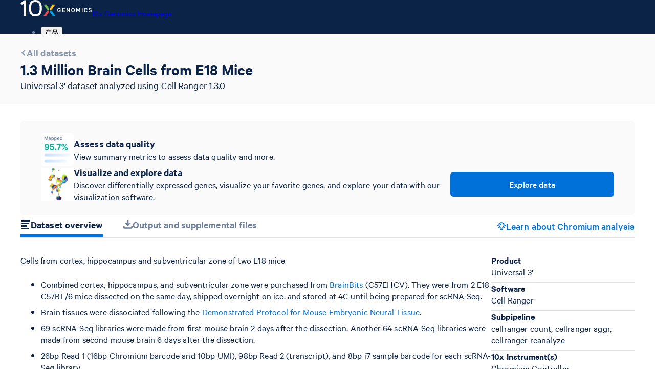

--- FILE ---
content_type: text/html; charset=utf-8
request_url: https://www.10xgenomics.com/cn/datasets/1-3-million-brain-cells-from-e-18-mice-2-standard-1-3-0
body_size: 111596
content:
<!DOCTYPE html><html lang="cn"><head><meta charSet="UTF-8" data-next-head=""/><meta content="width=device-width, initial-scale=1" name="viewport" data-next-head=""/><title data-next-head="">1.3 Million Brain Cells from E18 Mice | 10x Genomics</title><link href="/favicon.ico" rel="icon" data-next-head=""/><link href="https://www.10xgenomics.com/datasets/1-3-million-brain-cells-from-e-18-mice-2-standard-1-3-0" hrefLang="en" rel="alternate" data-next-head=""/><link href="https://www.10xgenomics.com/jp/datasets/1-3-million-brain-cells-from-e-18-mice-2-standard-1-3-0" hrefLang="ja" rel="alternate" data-next-head=""/><link href="https://www.10xgenomics.com/cn/datasets/1-3-million-brain-cells-from-e-18-mice-2-standard-1-3-0" hrefLang="zh-hans" rel="alternate" data-next-head=""/><link href="https://www.10xgenomics.com/datasets/1-3-million-brain-cells-from-e-18-mice-2-standard-1-3-0" hrefLang="x-default" rel="alternate" data-next-head=""/><link href="https://www.10xgenomics.com/datasets/1-3-million-brain-cells-from-e-18-mice-2-standard-1-3-0" rel="canonical" data-next-head=""/><meta content="https://www.facebook.com/10xGenomics/" property="article:publisher" data-next-head=""/><meta content="https://cdn.10xgenomics.com/image/upload/f_auto,q_auto/v1588029524/social-share-images/social-default.png" property="og:image" data-next-head=""/><meta content="en_US" property="og:locale" data-next-head=""/><meta content="10x Genomics" property="og:site_name" data-next-head=""/><meta content="1.3 Million Brain Cells from E18 Mice | 10x Genomics" property="og:title" data-next-head=""/><meta content="article" property="og:type" data-next-head=""/><meta content="https://www.10xgenomics.com/datasets/1-3-million-brain-cells-from-e-18-mice-2-standard-1-3-0" property="og:url" data-next-head=""/><meta content="4oet3hndvhiy9xpo184msjsbjzlsbb" name="facebook-domain-verification" data-next-head=""/><meta content="summary_large_image" name="twitter:card" data-next-head=""/><meta content="@10xGenomics" name="twitter:creator" data-next-head=""/><meta content="https://cdn.10xgenomics.com/image/upload/f_auto,q_auto/v1588029524/social-share-images/social-default.png" name="twitter:image" data-next-head=""/><meta content="@10xGenomics" name="twitter:site" data-next-head=""/><meta content="1.3 Million Brain Cells from E18 Mice | 10x Genomics" name="twitter:title" data-next-head=""/><link rel="preload" href="/_next/static/css/fe88f50c2961f94b.css" as="style"/><meta name="sentry-trace" content="43bb20222b29d42349a90e428eadb9d8-2b89c40a792898bc-0"/><meta name="baggage" content="sentry-environment=vercel-production,sentry-release=56bf42300407094fb83a4c95dcefc5737762f075,sentry-public_key=156d66228e4a4ff6b79e920b4cec414c,sentry-trace_id=43bb20222b29d42349a90e428eadb9d8,sentry-org_id=299784,sentry-sampled=false,sentry-sample_rand=0.30889803547896943,sentry-sample_rate=0"/><link rel="stylesheet" href="/_next/static/css/fe88f50c2961f94b.css" data-n-g=""/><noscript data-n-css=""></noscript><script defer="" noModule="" src="/_next/static/chunks/polyfills-42372ed130431b0a.js"></script><script src="https://cdn-cookieyes.com/client_data/7ea8487f801d8da618cfe9fe/script.js" defer="" data-nscript="beforeInteractive"></script><script src="/_next/static/chunks/webpack-9368c2dd141ad23b.js" defer=""></script><script src="/_next/static/chunks/framework-2a42ba53f08e9802.js" defer=""></script><script src="/_next/static/chunks/main-6c08c9393a19eedd.js" defer=""></script><script src="/_next/static/chunks/pages/_app-e90561eee370b5d9.js" defer=""></script><script src="/_next/static/chunks/e04188c6-f664db0c22938973.js" defer=""></script><script src="/_next/static/chunks/67ba0b2a-e6c90d257457e3e6.js" defer=""></script><script src="/_next/static/chunks/648-aa83058ace9e25e4.js" defer=""></script><script src="/_next/static/chunks/8249-ff51042b6004ecb1.js" defer=""></script><script src="/_next/static/chunks/4490-5c93ced843ce50cb.js" defer=""></script><script src="/_next/static/chunks/5191-bf6393f8464bf9fd.js" defer=""></script><script src="/_next/static/chunks/7181-d362d3a446e54068.js" defer=""></script><script src="/_next/static/chunks/5696-8ab04e8941bc5486.js" defer=""></script><script src="/_next/static/chunks/1878-0fa9ce4ae4563a9c.js" defer=""></script><script src="/_next/static/chunks/9259-8b125b8855bc2539.js" defer=""></script><script src="/_next/static/chunks/3508-5a6ceb53c17269f1.js" defer=""></script><script src="/_next/static/chunks/4549-413bfe1c85aa37ce.js" defer=""></script><script src="/_next/static/chunks/6117-48f927f7ba48121a.js" defer=""></script><script src="/_next/static/chunks/6833-5bcabb1d67d4a263.js" defer=""></script><script src="/_next/static/chunks/5142-56984d94f7790daf.js" defer=""></script><script src="/_next/static/chunks/403-512938c5e9c2666b.js" defer=""></script><script src="/_next/static/chunks/267-11a85b8268790e1a.js" defer=""></script><script src="/_next/static/chunks/6169-943c136041f3201f.js" defer=""></script><script src="/_next/static/chunks/7282-4d43251e74727935.js" defer=""></script><script src="/_next/static/chunks/3822-a5be3525c3452a7c.js" defer=""></script><script src="/_next/static/chunks/1704-ed042e5b8d0fe25e.js" defer=""></script><script src="/_next/static/chunks/5192-bea4efbc0ec3f964.js" defer=""></script><script src="/_next/static/chunks/3968-859c81986f179717.js" defer=""></script><script src="/_next/static/chunks/9535-5f5355053bb37a5e.js" defer=""></script><script src="/_next/static/chunks/6865-61910e03f966a17f.js" defer=""></script><script src="/_next/static/chunks/pages/datasets/%5Bslug%5D-d098fee188b03ea7.js" defer=""></script><script src="/_next/static/xjf0Jwx6YvZaRl4eOS6JV/_buildManifest.js" defer=""></script><script src="/_next/static/xjf0Jwx6YvZaRl4eOS6JV/_ssgManifest.js" defer=""></script></head><body><link rel="preload" as="image" href="https://cdn.10xgenomics.com/image/upload/v1720553099/datasets/detail/assess_data.png"/><link rel="preload" as="image" href="https://cdn.10xgenomics.com/image/upload/v1715805979/datasets/detail/chromium.png"/><div id="__next"><div><style data-emotion="css-global 11j92s3">@font-face{font-family:Calibre;font-style:normal;font-weight:400;src:url([data-uri]) format("woff2"),url("https://cdn.10xgenomics.com/raw/upload/v1576708571/fonts/CalibreWeb-Regular.woff") format("woff");}@font-face{font-family:Calibre;font-style:normal;font-weight:500;src:url([data-uri]) format("woff2"),url("https://cdn.10xgenomics.com/raw/upload/v1576708571/fonts/CalibreWeb-Medium.woff") format("woff");}@font-face{font-family:Calibre;font-style:normal;font-weight:600;src:url([data-uri]) format("woff2"),url("https://cdn.10xgenomics.com/raw/upload/v1576708571/fonts/CalibreWeb-Semibold.woff") format("woff");}@font-face{font-family:Calibre;font-style:normal;font-weight:400;size-adjust:85%;src:local("Arial");unicode-range:U+00B5;}@font-face{font-family:Calibre;font-style:normal;font-weight:500;size-adjust:85%;src:local("Arial");unicode-range:U+00B5;}@font-face{font-family:Calibre;font-style:normal;font-weight:600;size-adjust:85%;src:local("Arial");unicode-range:U+00B5;}</style><style data-emotion="css-global 1xhn88w">body{background:#ffffff;color:#6E7F99;font-family:Calibre,sans-serif;margin:0;overflow-x:hidden;}</style><header><style data-emotion="css ls62ma">.css-ls62ma{-webkit-align-items:center;-webkit-box-align:center;-ms-flex-align:center;align-items:center;background:#0A2347;box-sizing:border-box;display:-webkit-box;display:-webkit-flex;display:-ms-flexbox;display:flex;-webkit-flex-direction:column;-ms-flex-direction:column;flex-direction:column;overflow:hidden;padding:0 1rem;width:100%;}</style><div class="Masthead css-ls62ma"><style data-emotion="css 1ijgyut">.css-1ijgyut{width:100%;max-width:1200px;height:66px;margin-inline:auto;}</style><div class="css-1ijgyut"><div class="flex h-16 flex-col justify-center"><nav aria-label="Site nav" class="items-center gap-8 lg:gap-14 hidden md:flex"><a class="tw-reset font-sans antialiased text-blue-medium hover:text-blue-dark text-sm font-semibold tw-reset flex gap-3 items-center translate-y-[-2px]" href="/"><svg xmlns="http://www.w3.org/2000/svg" viewBox="0 0 864.25 199.2" width="139" height="32" aria-hidden="true"><path fill="#fac319" d="m390 54-30.07 43.28c-2.17 3.12-2.94 6.77-2.26 8.94 1.69 5.4 4.2 11.49 4.2 11.49s6.57.23 12.22-.07c2.28-.12 5.43-2.12 7.6-5.23L422.28 54z"></path><path fill="#71be4b" d="m313.53 54 30.08 43.27c2.17 3.12 2.94 6.77 2.26 8.94-1.68 5.41-4.2 11.49-4.2 11.49s-6.57.23-12.22-.07c-2.28-.12-5.43-2.12-7.6-5.23L281.26 54z"></path><path fill="#fff" d="M245.33 31.88C233.13 10.43 212.2 0 181.36 0 154 0 134.7 7.87 122.23 24.05 109.93 40 102 64.72 102 99.6s8 59.59 20.26 75.54c12.44 16.19 31.74 24.06 59.1 24.06 27.64 0 47.13-8.2 59.64-25.2 11.77-15.94 19.24-39.59 19.24-74.43 0-20.95-3.46-47.58-14.91-67.72m-64-7.31c33.29 0 52.32 12.79 52.32 75s-19 74.63-52.32 74.63c-33.62 0-52.83-12.39-52.83-74.63s19.21-75 52.83-75M0 38l17.75 19.5 2.08-1.5C21.93 54.57 35 44.61 42.2 39.15v157.07h26.49V3.63H45.86z"></path><path fill="#00a1df" d="m393 196.07-33-47.57c-2.16-3.11-2.94-6.76-2.26-8.94 1.69-5.4 4.2-11.48 4.2-11.48s6.57-.24 12.22.06c2.28.13 5.43 2.12 7.59 5.23l43.56 62.7z"></path><path fill="#e84b50" d="m310.32 196.34 33.29-47.85c2.17-3.11 2.94-6.76 2.26-8.94-1.69-5.4-4.2-11.48-4.2-11.48s-6.57-.24-12.22.06c-2.28.13-5.43 2.12-7.59 5.23l-43.81 63z"></path><path fill="#fff" d="M516.78 125.9h22.26v-7.95h-22.26v-13.26h26.04v-8.02h-34.84v51.91h35.05v-8.02h-26.25zm74.45 6.8-23.01-36.03h-8.28v51.91h8.44v-36.37l23.14 36.37h8.22V96.67h-8.51zm46.96-36.87c-10.08 0-20.29 6.56-20.29 19.09v16.66c0 12.37 10.3 17.91 20.5 17.91s20.21-6.59 20.21-19.17v-16c0-10.87-8.39-18.49-20.42-18.49m-11.5 18.88c0-7.5 5.71-10.86 11.36-10.86 7.19 0 11.84 4 11.84 10.23v16.66c0 7.36-5.77 10.66-11.49 10.66-7 0-11.71-4.17-11.71-10.38zm74.21 11.68-14.15-29.65h-9.98v51.84h8.51v-34.84l12.15 25.25h6.68l12.07-25.22v34.81h8.58V96.74h-10.05zm92.95-30.56c-11.94 0-20.28 7.76-20.28 18.88v16.87c0 10.71 8.23 17.91 20.49 17.91 11.34 0 19-6.61 19-16.44v-2.71h-8.44v1.87c0 5.58-4.13 9.19-10.52 9.19-7 0-11.7-4.17-11.7-10.38V114.5c0-7.36 5.7-10.65 11.35-10.65 5 0 10.87 2.4 10.87 9.18v2.37H813v-3.14c0-9.67-7.86-16.43-19.15-16.43m58.98 23.55-9.17-2.52c-6.51-1.82-7.27-4.7-7.27-6.7 0-4.87 4.65-6.59 8.62-6.59 5.08 0 8.62 2 10.55 5.9l.39.8 7.65-3.06-.32-.88c-2.4-6.67-9-10.5-18.13-10.5-10.25 0-17.41 6.12-17.41 14.89 0 7.35 3.71 11.66 12 14l9.08 2.45c4.78 1.43 6.73 3.5 6.73 7.12 0 5.34-5.51 7.23-10.23 7.23-6 0-10.52-2.86-12.33-7.84l-.33-.92-8 3 .25.86c2.37 8 9.88 12.8 20.11 12.8 11.28 0 19.16-6.47 19.16-15.74.07-7.5-3.77-12.32-11.35-14.3M746.62 96.74h8.79v51.84h-8.79zm-279.89 32.38h13.44v3.16c0 6.73-5.74 9.12-10.65 9.12-7 0-11.71-4.17-11.71-10.38V114.5c0-7.36 5.71-10.65 11.36-10.65 5.25 0 10.86 2.3 10.86 8.76v2.3h8.45v-3.07c0-11.06-9.67-16-19.24-16-11.9 0-20.22 7.76-20.22 18.88v16.87c0 10.71 8.24 17.91 20.5 17.91 11.42 0 19.09-6.61 19.09-16.44V121h-21.88z"></path></svg><span class="sr-only">10x Genomics Homepage</span></a><div class="flex flex-1 items-center justify-between gap-4"><ul class="tw-reset flex items-center gap-4"><li class="relative max-w-225" data-headlessui-state=""><button type="button" class="tw-reset text-nowrap relative inline-flex items-center text-center justify-center gap-2 rounded-none tracking-[0.15px] px-2 py-2 no-underline transition-colors outline-none after:absolute after:inset-x-0 after:bottom-0 after:h-0.5 after:scale-x-0 after:bg-current after:transition-transform after:duration-100 hover:after:scale-x-100 focus-visible:after:scale-x-100 data-[headlessui-state=open]:after:scale-x-100 text-white hover:text-white cursor-pointer" aria-haspopup="true" aria-expanded="false" data-headlessui-state=""><span class="tw-reset font-sans antialiased tw-reset font-semibold text-sm text-inherit">产品</span></button></li><span hidden="" style="position:fixed;top:1px;left:1px;width:1px;height:0;padding:0;margin:-1px;overflow:hidden;clip:rect(0, 0, 0, 0);white-space:nowrap;border-width:0;display:none"></span><li class="relative max-w-225" data-headlessui-state=""><button type="button" class="tw-reset text-nowrap relative inline-flex items-center text-center justify-center gap-2 rounded-none tracking-[0.15px] px-2 py-2 no-underline transition-colors outline-none after:absolute after:inset-x-0 after:bottom-0 after:h-0.5 after:scale-x-0 after:bg-current after:transition-transform after:duration-100 hover:after:scale-x-100 focus-visible:after:scale-x-100 data-[headlessui-state=open]:after:scale-x-100 text-white hover:text-white cursor-pointer" aria-haspopup="true" aria-expanded="false" data-headlessui-state=""><span class="tw-reset font-sans antialiased tw-reset font-semibold text-sm text-inherit">资源</span></button></li><span hidden="" style="position:fixed;top:1px;left:1px;width:1px;height:0;padding:0;margin:-1px;overflow:hidden;clip:rect(0, 0, 0, 0);white-space:nowrap;border-width:0;display:none"></span><li><a href="/cn/support" class="tw-reset text-nowrap relative inline-flex items-center text-center justify-center gap-2 rounded-none tracking-[0.15px] px-2 py-2 no-underline transition-colors outline-none after:absolute after:inset-x-0 after:bottom-0 after:h-0.5 after:scale-x-0 after:bg-current after:transition-transform after:duration-100 hover:after:scale-x-100 focus-visible:after:scale-x-100 data-[headlessui-state=open]:after:scale-x-100 text-white hover:text-white" type="link"><span class="tw-reset font-sans antialiased tw-reset font-semibold text-sm text-inherit undefined">支持</span></a></li><li class="relative max-w-225" data-headlessui-state=""><button type="button" class="tw-reset text-nowrap relative inline-flex items-center text-center justify-center gap-2 rounded-none tracking-[0.15px] px-2 py-2 no-underline transition-colors outline-none after:absolute after:inset-x-0 after:bottom-0 after:h-0.5 after:scale-x-0 after:bg-current after:transition-transform after:duration-100 hover:after:scale-x-100 focus-visible:after:scale-x-100 data-[headlessui-state=open]:after:scale-x-100 text-white hover:text-white cursor-pointer" aria-haspopup="true" aria-expanded="false" data-headlessui-state=""><span class="tw-reset font-sans antialiased tw-reset font-semibold text-sm text-inherit">公司</span></button></li><span hidden="" style="position:fixed;top:1px;left:1px;width:1px;height:0;padding:0;margin:-1px;overflow:hidden;clip:rect(0, 0, 0, 0);white-space:nowrap;border-width:0;display:none"></span></ul><ul class="m-0 flex list-none items-center gap-4 p-0 lg:gap-6"><li><a href="/store/order-status" target="_self" class="tw-reset text-nowrap relative inline-flex items-center text-center justify-center gap-2 rounded-none tracking-[0.15px] px-2 py-2 no-underline transition-colors outline-none after:absolute after:inset-x-0 after:bottom-0 after:h-0.5 after:scale-x-0 after:bg-current after:transition-transform after:duration-100 hover:after:scale-x-100 focus-visible:after:scale-x-100 data-[headlessui-state=open]:after:scale-x-100 text-white hover:text-white"><span class="tw-reset font-sans antialiased tw-reset font-semibold text-sm text-inherit undefined">Order Status</span></a></li><li><a href="/store" target="_self" class="tw-reset text-nowrap relative inline-flex items-center text-center justify-center gap-2 rounded-none tracking-[0.15px] px-2 py-2 no-underline transition-colors outline-none after:absolute after:inset-x-0 after:bottom-0 after:h-0.5 after:scale-x-0 after:bg-current after:transition-transform after:duration-100 hover:after:scale-x-100 focus-visible:after:scale-x-100 data-[headlessui-state=open]:after:scale-x-100 text-white hover:text-white"><span class="tw-reset font-sans antialiased tw-reset font-semibold text-sm text-inherit undefined">Store</span></a></li><li><a href="/cn/search" target="_self" class="tw-reset text-nowrap relative inline-flex items-center text-center justify-center rounded-none tracking-[0.15px] px-2 py-2 no-underline transition-colors outline-none after:absolute after:inset-x-0 after:bottom-0 after:h-0.5 after:scale-x-0 after:bg-current after:transition-transform after:duration-100 hover:after:scale-x-100 focus-visible:after:scale-x-100 data-[headlessui-state=open]:after:scale-x-100 text-white hover:text-white gap-3"><svg xmlns="http://www.w3.org/2000/svg" fill="currentColor" viewBox="0 0 16 16" class="tw-reset size-4" height="20" width="20" aria-hidden="true"><path fill-rule="evenodd" d="M10.672 12.265a6.757 6.757 0 1 1 1.593-1.593l3.57 3.57c.22.22.22.577 0 .797l-.796.796a.563.563 0 0 1-.797 0zm.59-5.508a4.505 4.505 0 1 1-9.01 0 4.505 4.505 0 0 1 9.01 0" clip-rule="evenodd"></path></svg><span class="tw-reset font-sans antialiased tw-reset font-semibold text-sm text-inherit hidden lg:block">Search</span></a></li></ul></div></nav><nav aria-label="Site nav" class="flex items-center justify-between gap-8 md:hidden"><a class="tw-reset font-sans antialiased text-blue-medium hover:text-blue-dark text-sm font-semibold tw-reset flex gap-3 items-center" href="/"><svg xmlns="http://www.w3.org/2000/svg" viewBox="0 0 864.25 199.2" class="tw-reset" height="32" width="139" aria-hidden="true"><path fill="#fac319" d="m390 54-30.07 43.28c-2.17 3.12-2.94 6.77-2.26 8.94 1.69 5.4 4.2 11.49 4.2 11.49s6.57.23 12.22-.07c2.28-.12 5.43-2.12 7.6-5.23L422.28 54z"></path><path fill="#71be4b" d="m313.53 54 30.08 43.27c2.17 3.12 2.94 6.77 2.26 8.94-1.68 5.41-4.2 11.49-4.2 11.49s-6.57.23-12.22-.07c-2.28-.12-5.43-2.12-7.6-5.23L281.26 54z"></path><path fill="#fff" d="M245.33 31.88C233.13 10.43 212.2 0 181.36 0 154 0 134.7 7.87 122.23 24.05 109.93 40 102 64.72 102 99.6s8 59.59 20.26 75.54c12.44 16.19 31.74 24.06 59.1 24.06 27.64 0 47.13-8.2 59.64-25.2 11.77-15.94 19.24-39.59 19.24-74.43 0-20.95-3.46-47.58-14.91-67.72m-64-7.31c33.29 0 52.32 12.79 52.32 75s-19 74.63-52.32 74.63c-33.62 0-52.83-12.39-52.83-74.63s19.21-75 52.83-75M0 38l17.75 19.5 2.08-1.5C21.93 54.57 35 44.61 42.2 39.15v157.07h26.49V3.63H45.86z"></path><path fill="#00a1df" d="m393 196.07-33-47.57c-2.16-3.11-2.94-6.76-2.26-8.94 1.69-5.4 4.2-11.48 4.2-11.48s6.57-.24 12.22.06c2.28.13 5.43 2.12 7.59 5.23l43.56 62.7z"></path><path fill="#e84b50" d="m310.32 196.34 33.29-47.85c2.17-3.11 2.94-6.76 2.26-8.94-1.69-5.4-4.2-11.48-4.2-11.48s-6.57-.24-12.22.06c-2.28.13-5.43 2.12-7.59 5.23l-43.81 63z"></path><path fill="#fff" d="M516.78 125.9h22.26v-7.95h-22.26v-13.26h26.04v-8.02h-34.84v51.91h35.05v-8.02h-26.25zm74.45 6.8-23.01-36.03h-8.28v51.91h8.44v-36.37l23.14 36.37h8.22V96.67h-8.51zm46.96-36.87c-10.08 0-20.29 6.56-20.29 19.09v16.66c0 12.37 10.3 17.91 20.5 17.91s20.21-6.59 20.21-19.17v-16c0-10.87-8.39-18.49-20.42-18.49m-11.5 18.88c0-7.5 5.71-10.86 11.36-10.86 7.19 0 11.84 4 11.84 10.23v16.66c0 7.36-5.77 10.66-11.49 10.66-7 0-11.71-4.17-11.71-10.38zm74.21 11.68-14.15-29.65h-9.98v51.84h8.51v-34.84l12.15 25.25h6.68l12.07-25.22v34.81h8.58V96.74h-10.05zm92.95-30.56c-11.94 0-20.28 7.76-20.28 18.88v16.87c0 10.71 8.23 17.91 20.49 17.91 11.34 0 19-6.61 19-16.44v-2.71h-8.44v1.87c0 5.58-4.13 9.19-10.52 9.19-7 0-11.7-4.17-11.7-10.38V114.5c0-7.36 5.7-10.65 11.35-10.65 5 0 10.87 2.4 10.87 9.18v2.37H813v-3.14c0-9.67-7.86-16.43-19.15-16.43m58.98 23.55-9.17-2.52c-6.51-1.82-7.27-4.7-7.27-6.7 0-4.87 4.65-6.59 8.62-6.59 5.08 0 8.62 2 10.55 5.9l.39.8 7.65-3.06-.32-.88c-2.4-6.67-9-10.5-18.13-10.5-10.25 0-17.41 6.12-17.41 14.89 0 7.35 3.71 11.66 12 14l9.08 2.45c4.78 1.43 6.73 3.5 6.73 7.12 0 5.34-5.51 7.23-10.23 7.23-6 0-10.52-2.86-12.33-7.84l-.33-.92-8 3 .25.86c2.37 8 9.88 12.8 20.11 12.8 11.28 0 19.16-6.47 19.16-15.74.07-7.5-3.77-12.32-11.35-14.3M746.62 96.74h8.79v51.84h-8.79zm-279.89 32.38h13.44v3.16c0 6.73-5.74 9.12-10.65 9.12-7 0-11.71-4.17-11.71-10.38V114.5c0-7.36 5.71-10.65 11.36-10.65 5.25 0 10.86 2.3 10.86 8.76v2.3h8.45v-3.07c0-11.06-9.67-16-19.24-16-11.9 0-20.22 7.76-20.22 18.88v16.87c0 10.71 8.24 17.91 20.5 17.91 11.42 0 19.09-6.61 19.09-16.44V121h-21.88z"></path></svg><span class="sr-only">10x Genomics Homepage</span></a><button type="button" class="tw-reset flex items-center justify-center rounded p-1 border-0 bg-transparent cursor-pointer focus-visible:outline-2 focus-visible:outline-offset-2 text-white focus-visible:outline-white" aria-label="Open menu" aria-expanded="false" aria-controls="«R5756»"><svg width="24" height="24" viewBox="0 0 24 24" fill="none" xmlns="http://www.w3.org/2000/svg" class="size-7" aria-hidden="true"><path d="M3 12h18M3 6h18M3 18h18" stroke="currentColor" stroke-width="2.5" stroke-linecap="round"></path></svg></button><dialog id="«R5756»" data-state="closed" aria-label="Site nav" class="fixed inset-0 m-0 p-0 border-0 bg-transparent pointer-events-none flex items-stretch justify-end max-w-none max-h-none w-full h-full overflow-hidden [&amp;:not([open])]:invisible"><div class="absolute inset-0 pointer-events-auto bg-steel-darkest/50 duration-250 ease-in-out opacity-0" aria-hidden="true"></div><div class="w-[360px] max-w-full h-full bg-white shadow-2xl transform duration-250 ease-in-out overflow-hidden flex flex-col pointer-events-auto relative translate-x-[100%]"><div class="absolute inset-0 bg-white transition-transform duration-250 ease-in-out flex flex-col overflow-y-auto translate-x-0"><button type="button" aria-label="Close menu" class="border-steel-lighter hover:bg-steel-lightest focus-visible:outline-blue-medium flex cursor-pointer justify-start border-0 border-b bg-transparent px-6 py-5 outline-offset-[-3px]"><svg xmlns="http://www.w3.org/2000/svg" viewBox="0 0 16 16" class="tw-reset tw-reset text-blue-medium size-4" height="20" width="20" aria-hidden="true"><path fill="currentColor" d="m10.375 7.975 5.4-5.35c.3-.3.3-.85 0-1.15l-1.25-1.25c-.3-.3-.85-.3-1.15 0l-5.35 5.4-5.4-5.4c-.3-.3-.85-.3-1.15 0l-1.25 1.25c-.3.3-.3.85 0 1.15l5.4 5.35-5.4 5.4c-.3.3-.3.85 0 1.15l1.25 1.25c.3.3.85.3 1.15 0l5.4-5.4 5.35 5.4c.3.3.85.3 1.15 0l1.25-1.25c.3-.3.3-.85 0-1.15z"></path></svg></button><ul class="tw-reset"><li><button class="tw-reset text-blue-medium hover:text-blue-darkest border-steel-lighter focus-visible:outline-blue-medium hover:bg-blue-lightest flex w-full cursor-pointer items-center justify-between gap-4 border-b bg-white px-6 py-5 text-left outline-offset-[-3px]" type="button" aria-label="Open 产品 menu"><span class="tw-reset font-sans antialiased tw-reset font-semibold text-base text-inherit">产品</span></button></li><li><button class="tw-reset text-blue-medium hover:text-blue-darkest border-steel-lighter focus-visible:outline-blue-medium hover:bg-blue-lightest flex w-full cursor-pointer items-center justify-between gap-4 border-b bg-white px-6 py-5 text-left outline-offset-[-3px]" type="button" aria-label="Open 资源 menu"><span class="tw-reset font-sans antialiased tw-reset font-semibold text-base text-inherit">资源</span></button></li><li><a href="/cn/support" class="tw-reset text-blue-medium hover:text-blue-darkest border-steel-lighter focus-visible:outline-blue-medium hover:bg-blue-lightest flex w-full cursor-pointer items-center justify-between gap-4 border-b bg-white px-6 py-5 text-left outline-offset-[-3px]" type="link"><span class="tw-reset font-sans antialiased tw-reset font-semibold text-base text-inherit">支持</span></a></li><li><button class="tw-reset text-blue-medium hover:text-blue-darkest border-steel-lighter focus-visible:outline-blue-medium hover:bg-blue-lightest flex w-full cursor-pointer items-center justify-between gap-4 border-b bg-white px-6 py-5 text-left outline-offset-[-3px]" type="button" aria-label="Open 公司 menu"><span class="tw-reset font-sans antialiased tw-reset font-semibold text-base text-inherit">公司</span></button></li></ul><ul class="tw-reset"><li><a href="/store/order-status" target="_self" class="tw-reset text-blue-medium hover:text-blue-darkest border-steel-lighter focus-visible:outline-blue-medium hover:bg-blue-lightest flex w-full cursor-pointer items-center justify-between gap-4 border-b bg-white px-6 py-5 text-left outline-offset-[-3px]"><span class="tw-reset font-sans antialiased tw-reset font-semibold text-base text-inherit">Order Status</span></a></li><li><a href="/store" target="_self" class="tw-reset text-blue-medium hover:text-blue-darkest border-steel-lighter focus-visible:outline-blue-medium hover:bg-blue-lightest flex w-full cursor-pointer items-center justify-between gap-4 border-b bg-white px-6 py-5 text-left outline-offset-[-3px]"><span class="tw-reset font-sans antialiased tw-reset font-semibold text-base text-inherit">Store</span></a></li><li><a href="/cn/search" target="_self" class="tw-reset text-blue-medium hover:text-blue-darkest border-steel-lighter focus-visible:outline-blue-medium hover:bg-blue-lightest flex w-full cursor-pointer items-center justify-between gap-4 border-b bg-white px-6 py-5 text-left outline-offset-[-3px]"><span class="tw-reset font-sans antialiased tw-reset font-semibold text-base text-inherit">Search</span><svg xmlns="http://www.w3.org/2000/svg" fill="currentColor" viewBox="0 0 16 16" class="tw-reset size-4" height="20" width="20" aria-hidden="true"><path fill-rule="evenodd" d="M10.672 12.265a6.757 6.757 0 1 1 1.593-1.593l3.57 3.57c.22.22.22.577 0 .797l-.796.796a.563.563 0 0 1-.797 0zm.59-5.508a4.505 4.505 0 1 1-9.01 0 4.505 4.505 0 0 1 9.01 0" clip-rule="evenodd"></path></svg></a></li></ul></div><div class="absolute inset-0 bg-white transition-transform duration-250 ease-in-out flex flex-col overflow-y-auto translate-x-full"><button type="button" aria-label="Previous menu" class="border-steel-lighter hover:bg-steel-lightest focus-visible:outline-blue-medium flex cursor-pointer justify-start border-0 border-b bg-transparent px-6 py-5 outline-offset-[-3px]"><svg xmlns="http://www.w3.org/2000/svg" fill="currentColor" viewBox="0 0 16 16" class="tw-reset tw-reset text-blue-medium size-4" height="20" width="20" aria-hidden="true"><path d="M3.247 7.395c-.33.33-.33.88 0 1.21l7.111 7.148c.367.33.917.33 1.247 0l.843-.844c.33-.33.33-.88 0-1.246L6.803 7.982l5.645-5.645c.33-.367.33-.917 0-1.247l-.843-.843c-.33-.33-.88-.33-1.247 0l-7.11 7.148z"></path></svg></button><div class="flex-1 overflow-y-auto"></div></div><div class="absolute inset-0 bg-white transition-transform duration-250 ease-in-out flex flex-col overflow-y-auto translate-x-full"><button type="button" aria-label="Previous menu" class="border-steel-lighter hover:bg-steel-lightest focus-visible:outline-blue-medium flex cursor-pointer justify-start border-0 border-b bg-transparent px-6 py-5 outline-offset-[-3px]"><svg xmlns="http://www.w3.org/2000/svg" fill="currentColor" viewBox="0 0 16 16" class="tw-reset tw-reset text-blue-medium size-4" height="20" width="20" aria-hidden="true"><path d="M3.247 7.395c-.33.33-.33.88 0 1.21l7.111 7.148c.367.33.917.33 1.247 0l.843-.844c.33-.33.33-.88 0-1.246L6.803 7.982l5.645-5.645c.33-.367.33-.917 0-1.247l-.843-.843c-.33-.33-.88-.33-1.247 0l-7.11 7.148z"></path></svg></button><div class="flex-1 overflow-y-auto"></div></div></div></dialog></nav></div></div></div></header><main><style data-emotion="css 1o66yg1">.css-1o66yg1{background-color:#FAFAFA;}</style><header class="css-1o66yg1"><style data-emotion="css vc94n">.css-vc94n{display:-webkit-box;display:-webkit-flex;display:-ms-flexbox;display:flex;-webkit-flex-direction:column;-ms-flex-direction:column;flex-direction:column;gap:0.5rem;margin:0 auto;max-width:75rem;padding:1.5rem;}</style><div class="css-vc94n"><style data-emotion="css by4u4l">.css-by4u4l{display:-webkit-box;display:-webkit-flex;display:-ms-flexbox;display:flex;gap:0.25rem;}</style><div class="css-by4u4l"><style data-emotion="css uaha9n">.css-uaha9n{-webkit-align-items:center;-webkit-box-align:center;-ms-flex-align:center;align-items:center;color:#8A97AB;display:-webkit-box;display:-webkit-flex;display:-ms-flexbox;display:flex;gap:0.25rem;}.css-uaha9n:hover{color:#0A2347;}</style><style data-emotion="css 5zllqw">.css-5zllqw{color:#0071D9;cursor:pointer;font-family:inherit;font-size:inherit;font-weight:inherit;letter-spacing:inherit;line-height:inherit;pointer-events:all;-webkit-text-decoration:none;text-decoration:none;-webkit-align-items:center;-webkit-box-align:center;-ms-flex-align:center;align-items:center;color:#8A97AB;display:-webkit-box;display:-webkit-flex;display:-ms-flexbox;display:flex;gap:0.25rem;}.css-5zllqw:hover{color:#0044B2;-webkit-text-decoration:none;text-decoration:none;}.css-5zllqw:focus{outline:2px auto;}.css-5zllqw:focus:not(:focus-visible){outline:none;}.css-5zllqw:focus-visible{outline:2px auto;}.css-5zllqw:hover{color:#0A2347;}</style><a class="css-5zllqw e1hz9nzx0" href="/cn/datasets"><style data-emotion="css o0xa1x">.css-o0xa1x{color:currentColor;fill:currentColor;height:12px;-webkit-transform:translate(0px, 0px);-moz-transform:translate(0px, 0px);-ms-transform:translate(0px, 0px);transform:translate(0px, 0px);width:12px;}@media (min-width:600px){.css-o0xa1x{height:12px;width:12px;}}@media (min-width:900px){.css-o0xa1x{height:12px;width:12px;}}@media (min-width:1200px){.css-o0xa1x{height:12px;width:12px;}}</style><svg xmlns="http://www.w3.org/2000/svg" viewBox="0 0 16 16" aria-label="nav left icon" role="img" class="css-o0xa1x"><path d="M3.247 7.395c-.33.33-.33.88 0 1.21l7.111 7.148c.367.33.917.33 1.247 0l.843-.844c.33-.33.33-.88 0-1.246L6.803 7.982l5.645-5.645c.33-.367.33-.917 0-1.247l-.843-.843c-.33-.33-.88-.33-1.247 0l-7.11 7.148z"></path></svg><style data-emotion="css m0t8z6">.css-m0t8z6{-moz-osx-font-smoothing:grayscale;-webkit-font-smoothing:antialiased;box-sizing:border-box;color:inherit;font-family:Calibre,sans-serif;font-style:normal;font-weight:600;margin:0;padding:0;font-size:1.25rem;letter-spacing:0.1px;line-height:1.3;}</style><span class="css-m0t8z6 e13fon3k0">All datasets</span></a></div><style data-emotion="css 8g8ihq">.css-8g8ihq{display:-webkit-box;display:-webkit-flex;display:-ms-flexbox;display:flex;-webkit-flex-direction:column;-ms-flex-direction:column;flex-direction:column;gap:0.5rem;}</style><div class="css-8g8ihq"><style data-emotion="css 11nwekk">.css-11nwekk{-moz-osx-font-smoothing:grayscale;-webkit-font-smoothing:antialiased;box-sizing:border-box;color:#0A2347;font-family:Calibre,sans-serif;font-style:normal;font-weight:600;margin:0;padding:0;font-size:2rem;letter-spacing:0px;line-height:1.188;}</style><h1 class="css-11nwekk e13fon3k0">1.3 Million Brain Cells from E18 Mice</h1><style data-emotion="css jqqs3d">.css-jqqs3d{-moz-osx-font-smoothing:grayscale;-webkit-font-smoothing:antialiased;box-sizing:border-box;color:#0A2347;font-family:Calibre,sans-serif;font-style:normal;font-weight:400;margin:0;padding:0;font-size:1.25rem;letter-spacing:0.1px;line-height:1.3;}</style><h2 class="css-jqqs3d e13fon3k0">Universal 3&#x27; dataset analyzed using Cell Ranger 1.3.0</h2></div></div></header><style data-emotion="css 10l047t">.css-10l047t{display:-webkit-box;display:-webkit-flex;display:-ms-flexbox;display:flex;-webkit-flex-direction:column;-ms-flex-direction:column;flex-direction:column;gap:2.5rem;margin:0 auto;max-width:75rem;padding:2rem 1.5rem 5rem;}</style><div class="css-10l047t"><style data-emotion="css ec20lr">.css-ec20lr{background-color:#FAFAFA;border-radius:0.375rem;display:-webkit-box;display:-webkit-flex;display:-ms-flexbox;display:flex;-webkit-flex-direction:column;-ms-flex-direction:column;flex-direction:column;gap:2rem;padding:1.5rem 2.5rem;}@media (max-width:800px){.css-ec20lr{display:none;}}</style><div class="css-ec20lr"><style data-emotion="css 10uvxl4">.css-10uvxl4{-webkit-align-items:center;-webkit-box-align:center;-ms-flex-align:center;align-items:center;display:-webkit-box;display:-webkit-flex;display:-ms-flexbox;display:flex;gap:24px;}</style><div class="css-10uvxl4"><style data-emotion="css 1dj7p6k">.css-1dj7p6k{width:64px;}</style><style data-emotion="css fusyjs">.css-fusyjs{display:block;max-width:100%;width:64px;}</style><img alt="" class="css-fusyjs" src="https://cdn.10xgenomics.com/image/upload/v1720553099/datasets/detail/assess_data.png"/><style data-emotion="css 1rc5965">.css-1rc5965{-webkit-align-items:center;-webkit-box-align:center;-ms-flex-align:center;align-items:center;display:-webkit-box;display:-webkit-flex;display:-ms-flexbox;display:flex;gap:32px;width:100%;}</style><div class="css-1rc5965"><style data-emotion="css 6ylpnf">.css-6ylpnf{display:-webkit-box;display:-webkit-flex;display:-ms-flexbox;display:flex;-webkit-flex-direction:column;-ms-flex-direction:column;flex-direction:column;-webkit-box-flex:1;-webkit-flex-grow:1;-ms-flex-positive:1;flex-grow:1;gap:4px;}</style><div class="css-6ylpnf"><style data-emotion="css 1uwvhr">.css-1uwvhr{-moz-osx-font-smoothing:grayscale;-webkit-font-smoothing:antialiased;box-sizing:border-box;color:#0A2347;font-family:Calibre,sans-serif;font-style:normal;font-weight:600;margin:0;padding:0;font-size:1.25rem;letter-spacing:0.1px;line-height:1.3;}</style><div class="css-1uwvhr e13fon3k0">Assess data quality</div><style data-emotion="css sdvw4x">.css-sdvw4x{-moz-osx-font-smoothing:grayscale;-webkit-font-smoothing:antialiased;box-sizing:border-box;color:#0A2347;font-family:Calibre,sans-serif;font-style:normal;font-weight:400;margin:0;padding:0;font-size:1.125rem;letter-spacing:0.15px;line-height:1.333;}</style><div class="css-sdvw4x e13fon3k0">View summary metrics to assess data quality and more.</div></div></div></div><div class="css-10uvxl4"><img alt="" class="css-fusyjs" src="https://cdn.10xgenomics.com/image/upload/v1715805979/datasets/detail/chromium.png"/><div class="css-1rc5965"><div class="css-6ylpnf"><div class="css-1uwvhr e13fon3k0">Visualize and explore data</div><div class="css-sdvw4x e13fon3k0">Discover differentially expressed genes, visualize your favorite genes, and explore your data with our visualization software.</div></div></div><style data-emotion="css 1kbszlc">.css-1kbszlc{-webkit-flex-shrink:0;-ms-flex-negative:0;flex-shrink:0;width:320px;}</style><style data-emotion="css 16ve5d4">.css-16ve5d4{-webkit-align-items:center;-webkit-box-align:center;-ms-flex-align:center;align-items:center;background:#0071D9;border:none;border-radius:0.375rem;box-shadow:none;box-sizing:border-box;color:#ffffff;cursor:pointer;display:-webkit-box;display:-webkit-flex;display:-ms-flexbox;display:flex;font-family:Calibre,sans-serif;height:3rem;-webkit-box-pack:center;-ms-flex-pack:center;-webkit-justify-content:center;justify-content:center;max-width:24rem;overflow:hidden;-webkit-text-decoration:none;text-decoration:none;white-space:nowrap;width:100%;gap:0.75rem;-webkit-transition:border 0.225s ease-out,color 0.225s ease-out,background 0.225s ease-out;transition:border 0.225s ease-out,color 0.225s ease-out,background 0.225s ease-out;-webkit-flex-shrink:0;-ms-flex-negative:0;flex-shrink:0;width:320px;}.css-16ve5d4:hover{background:#0044B2;border:none;color:#EBF4FC;}.css-16ve5d4:disabled{background:#CCE3F7;color:#ffffff;pointer-events:none;}.css-16ve5d4:focus{outline:2px auto #0044B2;}.css-16ve5d4:focus:not(:focus-visible){outline:none;}.css-16ve5d4:focus-visible{outline:2px auto #0044B2;}</style><button class="css-16ve5d4 eqgh7uo0"><style data-emotion="css 1fg94ya">.css-1fg94ya{-moz-osx-font-smoothing:grayscale;-webkit-font-smoothing:antialiased;box-sizing:border-box;color:#ffffff;font-family:Calibre,sans-serif;font-style:normal;font-weight:500;margin:0;padding:0;font-size:1.125rem;letter-spacing:0.15px;line-height:1.333;}</style><span class="css-1fg94ya e13fon3k0">Explore data</span></button></div></div><style data-emotion="css 79elbk">.css-79elbk{position:relative;}</style><span hidden="" style="position:fixed;top:1px;left:1px;width:1px;height:0;padding:0;margin:-1px;overflow:hidden;clip:rect(0, 0, 0, 0);white-space:nowrap;border-width:0;display:none"></span><span hidden="" style="position:fixed;top:1px;left:1px;width:1px;height:0;padding:0;margin:-1px;overflow:hidden;clip:rect(0, 0, 0, 0);white-space:nowrap;border-width:0;display:none"></span><style data-emotion="css 1mvuqpv">.css-1mvuqpv{display:grid;grid-gap:2rem;grid-template-columns:100%;}</style><button type="button" aria-hidden="true" style="position:fixed;top:1px;left:1px;width:1px;height:0;padding:0;margin:-1px;overflow:hidden;clip:rect(0, 0, 0, 0);white-space:nowrap;border-width:0"></button><div class="css-1mvuqpv"><style data-emotion="css 114um9m">.css-114um9m{-webkit-align-items:center;-webkit-box-align:center;-ms-flex-align:center;align-items:center;border-bottom:1px solid #DCE0E6;display:-webkit-box;display:-webkit-flex;display:-ms-flexbox;display:flex;-webkit-box-pack:justify;-webkit-justify-content:space-between;justify-content:space-between;}</style><div class="css-114um9m"><style data-emotion="css ycwy38">.css-ycwy38{display:grid;grid-auto-flow:column;grid-column-gap:2.5rem;-webkit-box-pack:start;-ms-flex-pack:start;-webkit-justify-content:start;justify-content:start;justify-items:start;margin:0;overflow-y:auto;padding:0;}</style><div class="css-ycwy38" role="tablist" aria-orientation="horizontal"><style data-emotion="css 35dmva">.css-35dmva{-webkit-align-items:center;-webkit-box-align:center;-ms-flex-align:center;align-items:center;background:none;border-bottom:none;border:none;color:#6E7F99;cursor:pointer;display:-webkit-box;display:-webkit-flex;display:-ms-flexbox;display:flex;gap:8px;height:38px;margin:0;outline:none;padding-bottom:8px;padding:0;white-space:nowrap;}.css-35dmva.Active{border-bottom:6px solid #0071D9;color:#0A2347;}.css-35dmva:not(.Active):hover{color:#445979;}</style><div class="Active css-35dmva" id="headlessui-tabs-tab-«R6cqt76»" role="tab" aria-selected="true" tabindex="0" data-headlessui-state="selected" data-selected=""><style data-emotion="css p5curp">.css-p5curp{color:currentColor;fill:currentColor;height:1.25rem;-webkit-transform:translate(0px, 0px);-moz-transform:translate(0px, 0px);-ms-transform:translate(0px, 0px);transform:translate(0px, 0px);width:1.25rem;}@media (min-width:600px){.css-p5curp{height:1.25rem;width:1.25rem;}}@media (min-width:900px){.css-p5curp{height:1.25rem;width:1.25rem;}}@media (min-width:1200px){.css-p5curp{height:1.25rem;width:1.25rem;}}</style><svg xmlns="http://www.w3.org/2000/svg" width="20" height="20" fill="none" aria-label="information icon" role="img" class="css-p5curp"><rect width="18" height="3" x="1" y="1" rx="0.5"></rect><rect width="15" height="3" x="1" y="6" rx="0.5"></rect><rect width="12" height="3" x="1" y="11" rx="0.5"></rect><rect width="16" height="3" x="1" y="16" rx="0.5"></rect></svg><style data-emotion="css m0t8z6">.css-m0t8z6{-moz-osx-font-smoothing:grayscale;-webkit-font-smoothing:antialiased;box-sizing:border-box;color:inherit;font-family:Calibre,sans-serif;font-style:normal;font-weight:600;margin:0;padding:0;font-size:1.25rem;letter-spacing:0.1px;line-height:1.3;}</style><span class="css-m0t8z6 e13fon3k0">Dataset overview</span></div><div class="css-35dmva" id="headlessui-tabs-tab-«Racqt76»" role="tab" aria-selected="false" tabindex="-1" data-headlessui-state=""><style data-emotion="css hbohzm">.css-hbohzm{color:currentColor;fill:currentColor;height:1.125rem;-webkit-transform:translate(0px, 0px);-moz-transform:translate(0px, 0px);-ms-transform:translate(0px, 0px);transform:translate(0px, 0px);width:1.125rem;}@media (min-width:600px){.css-hbohzm{height:1.125rem;width:1.125rem;}}@media (min-width:900px){.css-hbohzm{height:1.125rem;width:1.125rem;}}@media (min-width:1200px){.css-hbohzm{height:1.125rem;width:1.125rem;}}</style><svg xmlns="http://www.w3.org/2000/svg" viewBox="0 0 16 16" aria-label="download icon" role="img" class="css-hbohzm"><path d="M7.429 0a.57.57 0 0 0-.572.571v5.616L5.172 4.502a.57.57 0 0 0-.808 0l-.808.808a.57.57 0 0 0 0 .808l4.04 4.041a.57.57 0 0 0 .808 0l4.04-4.04a.57.57 0 0 0 0-.809l-.807-.808a.57.57 0 0 0-.809 0L9.143 6.188V.57A.57.57 0 0 0 8.57 0z"></path><path d="M0 10.857a.57.57 0 0 1 .571-.571h1.143c.316 0 .572.255.572.571v1.714h11.428v-1.714c0-.316.256-.571.572-.571h1.143a.57.57 0 0 1 .571.571v2.286c0 .947-.768 1.714-1.714 1.714H1.714A1.714 1.714 0 0 1 0 13.143z"></path></svg><span class="css-m0t8z6 e13fon3k0">Output and supplemental files</span></div></div><style data-emotion="css 1i9vypf">.css-1i9vypf{-webkit-align-items:center;-webkit-box-align:center;-ms-flex-align:center;align-items:center;display:-webkit-box;display:-webkit-flex;display:-ms-flexbox;display:flex;gap:0.25rem;}@media (max-width:970px){.css-1i9vypf{display:none;}}</style><style data-emotion="css i1uelx">.css-i1uelx{color:#0071D9;cursor:pointer;font-family:inherit;font-size:inherit;font-weight:inherit;letter-spacing:inherit;line-height:inherit;pointer-events:all;-webkit-text-decoration:none;text-decoration:none;-webkit-align-items:center;-webkit-box-align:center;-ms-flex-align:center;align-items:center;display:-webkit-box;display:-webkit-flex;display:-ms-flexbox;display:flex;gap:0.25rem;}.css-i1uelx:hover{color:#0044B2;-webkit-text-decoration:none;text-decoration:none;}.css-i1uelx:focus{outline:2px auto;}.css-i1uelx:focus:not(:focus-visible){outline:none;}.css-i1uelx:focus-visible{outline:2px auto;}@media (max-width:970px){.css-i1uelx{display:none;}}</style><a rel="noopener noreferrer" target="_blank" class="css-i1uelx e1hz9nzx0" href="/cn/products/chromium-analysis"><svg xmlns="http://www.w3.org/2000/svg" viewBox="0 0 16 16" aria-label="lightbulb icon" role="img" class="css-hbohzm"><path d="M4.632 6.044A3.36 3.36 0 0 1 8 2.684a3.365 3.365 0 0 1 3.368 3.36c0 .922-.462 1.818-1.09 2.475-.693.723-1.243 1.558-1.392 2.586h1.717c.127-.475.42-.93.89-1.421.84-.877 1.56-2.17 1.56-3.64A5.05 5.05 0 0 0 8 1a5.044 5.044 0 0 0-5.053 5.044c0 1.463.72 2.756 1.56 3.631.473.495.767.952.892 1.43h1.716c-.147-1.032-.698-1.87-1.393-2.595-.63-.657-1.09-1.553-1.09-2.466m-1.77-2.883q.313-.556.736-1.029l-1.191-.944a.42.42 0 0 0-.592.068l-.261.33a.42.42 0 0 0 .068.592zM.421 7.105H2.2a6 6 0 0 1-.09-1.263H.421A.42.42 0 0 0 0 6.263v.421c0 .233.189.421.421.421m13.474-1.052q0 .539-.094 1.052h1.778a.42.42 0 0 0 .421-.42v-.422a.42.42 0 0 0-.421-.42H13.89q.004.104.004.21zm-1.91 4.343q.467-.428.835-.95l1.137.903a.42.42 0 0 1 .069.591l-.262.33a.42.42 0 0 1-.591.069zm-7.97 0a6 6 0 0 1-.835-.95l-1.137.903a.42.42 0 0 0-.069.591l.262.33c.144.182.41.213.591.069zm9.123-7.235a6 6 0 0 0-.736-1.029l1.191-.944a.42.42 0 0 1 .592.068l.261.33a.42.42 0 0 1-.068.592z"></path><path d="M6.738 6.053c0-.698.565-1.264 1.263-1.264a.421.421 0 1 0 0-.842 2.105 2.105 0 0 0-2.105 2.106.421.421 0 1 0 .842 0m-1.264 6.315v-.42h5.06v.42a2.105 2.105 0 0 1-2.106 2.106h-.85a2.105 2.105 0 0 1-2.104-2.106"></path></svg><style data-emotion="css 7qx1o">.css-7qx1o{-moz-osx-font-smoothing:grayscale;-webkit-font-smoothing:antialiased;box-sizing:border-box;color:inherit;font-family:Calibre,sans-serif;font-style:normal;font-weight:500;margin:0;padding:0;font-size:1.25rem;letter-spacing:0.1px;line-height:1.3;}</style><p class="css-7qx1o e13fon3k0">Learn about Chromium analysis</p></a></div><div><style data-emotion="css 4cqgzy">.css-4cqgzy{display:-webkit-box;display:-webkit-flex;display:-ms-flexbox;display:flex;-webkit-flex-direction:row;-ms-flex-direction:row;flex-direction:row;gap:5rem;}@media (max-width:800px){.css-4cqgzy{-webkit-flex-direction:column;-ms-flex-direction:column;flex-direction:column;gap:3rem;}}</style><div class="css-4cqgzy" id="headlessui-tabs-panel-«Rjat76»" role="tabpanel" tabindex="0" data-headlessui-state="selected" data-selected=""><section><style data-emotion="css 1fobf8d">.css-1fobf8d{margin-bottom:1.5rem;}</style><style data-emotion="css d17snu">.css-d17snu{-moz-osx-font-smoothing:grayscale;-webkit-font-smoothing:antialiased;box-sizing:border-box;color:#0A2347;font-family:Calibre,sans-serif;font-style:normal;font-weight:400;margin:0;padding:0;font-size:1.125rem;letter-spacing:0.15px;line-height:1.333;margin-bottom:1.5rem;}</style><p class="css-d17snu e13fon3k0">Cells from cortex, hippocampus and subventricular zone of two E18 mice</p>
<style data-emotion="css 1r2fwn9">.css-1r2fwn9{margin-bottom:1.5rem;margin-top:0;}</style><ul class="css-1r2fwn9">
<li class="css-sdvw4x e13fon3k0" style="margin-bottom:0.5rem">Combined cortex, hippocampus, and subventricular zone were purchased from <style data-emotion="css k0f5v">.css-k0f5v{color:#0071D9;cursor:pointer;font-family:inherit;font-size:inherit;font-weight:inherit;letter-spacing:inherit;line-height:inherit;pointer-events:all;-webkit-text-decoration:none;text-decoration:none;}.css-k0f5v:hover{color:#0044B2;-webkit-text-decoration:none;text-decoration:none;}.css-k0f5v:focus{outline:2px auto;}.css-k0f5v:focus:not(:focus-visible){outline:none;}.css-k0f5v:focus-visible{outline:2px auto;}</style><a href="http://www.brainbitsllc.com" class="css-k0f5v e1hz9nzx0">BrainBits</a> (C57EHCV). They were from 2 E18 C57BL/6 mice dissected on the same day, shipped overnight on ice, and stored at 4C until being prepared for scRNA-Seq.</li>
<li class="css-sdvw4x e13fon3k0" style="margin-bottom:0.5rem">Brain tissues were dissociated following the <a href="/cn/support/universal-three-prime-gene-expression/documentation/steps/sample-prep/dissociation-of-mouse-embryonic-neural-tissue-for-single-cell-rna-sequencing" class="css-k0f5v e1hz9nzx0">Demonstrated Protocol for Mouse Embryonic Neural Tissue</a>.</li>
<li class="css-sdvw4x e13fon3k0" style="margin-bottom:0.5rem">69 scRNA-Seq libraries were made from first mouse brain 2 days after the dissection. Another 64 scRNA-Seq libraries were made from second mouse brain 6 days after the dissection.</li>
<li class="css-sdvw4x e13fon3k0" style="margin-bottom:0.5rem">26bp Read 1 (16bp Chromium barcode and 10bp UMI), 98bp Read 2 (transcript), and 8bp i7 sample barcode for each scRNA-Seq library</li>
<li class="css-sdvw4x e13fon3k0" style="margin-bottom:0.5rem">Sequenced on 11 Illumina Hiseq 4000 flow cells, and each sample was sequenced on multiple flow cells. Samples were downsampled and aggregated with approximately 18,500 reads per cell.</li>
<li class="css-sdvw4x e13fon3k0" style="margin-bottom:0.5rem">1,306,127 cells detected in total</li>
<li class="css-sdvw4x e13fon3k0" style="margin-bottom:0.5rem">&quot;aggr - Gene/cell matrix HDF5 (filtered)&quot; contains the filtered matrix in HDF5 format.</li>
<li class="css-sdvw4x e13fon3k0" style="margin-bottom:0.5rem">&quot;matrix of sampled 20k cells&quot; contains the filtered gene-cell-barcode matrix of a randomly sampled 20k cells.</li>
<li class="css-sdvw4x e13fon3k0" style="margin-bottom:0.5rem">Cell Ranger commands used to produce this aggregated dataset:</li>
</ul>
<p class="css-d17snu e13fon3k0"><style data-emotion="css q0dnij">.css-q0dnij{background:#F7F9FC;border:1px solid #DCE0E6;border-radius:0.375rem;color:#0A2347;box-sizing:border-box;font-family:'SFMono-Regular',Consolas,'Liberation Mono',Menlo,Courier,monospace;font-size:0.875rem;font-weight:500;padding:0 0.25rem;overflow:scroll;}</style><code class="css-q0dnij">cellranger count --cells=10000 ...</code></p>
<p class="css-d17snu e13fon3k0"><code class="css-q0dnij">cellranger aggr --id=neuron_aggregation --csv=aggregator.csv --nosecondary</code></p>
<p class="css-d17snu e13fon3k0"><code class="css-q0dnij">cellranger reanalyze --id=neuron_reanalyze --matrix=filtered_matrix.h5 --params=reanalyze.csv</code></p>
<p class="css-d17snu e13fon3k0">The instructions to download FASTQ files are <a href="/cn/support/universal-three-prime-gene-expression/documentation/steps/sequencing/instructions-to-download-and-process-fast-qs-of-1-3-m-brain-cells" class="css-k0f5v e1hz9nzx0">here</a>. The instructions to download BAM files from GEO are <a href="/cn/support/universal-three-prime-gene-expression/documentation/steps/sequencing/instructions-to-download-and-process-bam-files-of-1-3-million-brain-cells" class="css-k0f5v e1hz9nzx0">here</a>.</p><style data-emotion="css 1i2ixc8">.css-1i2ixc8{-moz-osx-font-smoothing:grayscale;-webkit-font-smoothing:antialiased;box-sizing:border-box;color:#445979;font-family:Calibre,sans-serif;font-style:normal;font-weight:400;margin:0;padding:0;font-size:1.125rem;letter-spacing:0.15px;line-height:1.333;}</style><p class="css-1i2ixc8 e13fon3k0">This dataset is licensed under the Creative Commons Attribution 4.0 International (<a rel="noopener noreferrer" target="_blank" href="https://creativecommons.org/licenses/by/4.0/" class="css-k0f5v e1hz9nzx0">CC BY 4.0</a>) <!-- -->license. 10x citation guidelines available <a rel="noopener noreferrer" target="_blank" href="/cn/support/software/cell-ranger/latest/miscellaneous/cr-citations" class="css-k0f5v e1hz9nzx0">here</a>.</p></section><style data-emotion="css yjoo6s">.css-yjoo6s{-webkit-flex-shrink:0;-ms-flex-negative:0;flex-shrink:0;width:280px;}@media (max-width:800px){.css-yjoo6s{width:100%;}}</style><aside class="css-yjoo6s"><style data-emotion="css 1r2zjfs">.css-1r2zjfs{display:-webkit-box;display:-webkit-flex;display:-ms-flexbox;display:flex;-webkit-flex-direction:column;-ms-flex-direction:column;flex-direction:column;gap:2rem;}</style><div class="css-1r2zjfs"><style data-emotion="css 4q56u5">.css-4q56u5{display:-webkit-box;display:-webkit-flex;display:-ms-flexbox;display:flex;-webkit-flex-direction:column;-ms-flex-direction:column;flex-direction:column;gap:0.5rem;margin:0;padding:0;}</style><ul class="css-4q56u5"><style data-emotion="css clmle6">.css-clmle6{border-bottom:1px solid #DCE0E6;display:-webkit-box;display:-webkit-flex;display:-ms-flexbox;display:flex;-webkit-flex-direction:column;-ms-flex-direction:column;flex-direction:column;gap:0.25rem;list-style:none;padding-bottom:0.5rem;}</style><li class="css-clmle6"><style data-emotion="css 9ltph9">.css-9ltph9{-moz-osx-font-smoothing:grayscale;-webkit-font-smoothing:antialiased;box-sizing:border-box;color:#0A2347;font-family:Calibre,sans-serif;font-style:normal;font-weight:600;margin:0;padding:0;font-size:1.125rem;letter-spacing:0.15px;line-height:1.333;}</style><p class="css-9ltph9 e13fon3k0">Product</p><p class="css-sdvw4x e13fon3k0">Universal 3&#x27;</p></li><li class="css-clmle6"><p class="css-9ltph9 e13fon3k0">Software</p><p class="css-sdvw4x e13fon3k0">Cell Ranger</p></li><li class="css-clmle6"><p class="css-9ltph9 e13fon3k0">Subpipeline</p><p class="css-sdvw4x e13fon3k0">cellranger count, cellranger aggr, cellranger reanalyze</p></li><li class="css-clmle6"><p class="css-9ltph9 e13fon3k0">10x Instrument(s)</p><p class="css-sdvw4x e13fon3k0">Chromium Controller</p></li></ul><ul class="css-4q56u5"><li class="css-clmle6"><p class="css-9ltph9 e13fon3k0">Species</p><p class="css-sdvw4x e13fon3k0">Mouse</p></li><li class="css-clmle6"><p class="css-9ltph9 e13fon3k0">Anatomical Entity</p><p class="css-sdvw4x e13fon3k0">brain, cortex, hippocampus, subventricular zone</p></li><li class="css-clmle6"><p class="css-9ltph9 e13fon3k0">Preservation Method</p><p class="css-sdvw4x e13fon3k0">Fresh (4C)</p></li><li class="css-clmle6"><p class="css-9ltph9 e13fon3k0">Cells or Nuclei</p><p class="css-sdvw4x e13fon3k0">Cells</p></li><li class="css-clmle6"><p class="css-9ltph9 e13fon3k0">Selected Cell Types</p><p class="css-sdvw4x e13fon3k0">Neurons</p></li><li class="css-clmle6"><p class="css-9ltph9 e13fon3k0">Biomaterial Type</p><p class="css-sdvw4x e13fon3k0">Specimen from Organism</p></li><li class="css-clmle6"><p class="css-9ltph9 e13fon3k0">Cell/Nuclei Count</p><p class="css-sdvw4x e13fon3k0">1,306,127</p></li><li class="css-clmle6"><p class="css-9ltph9 e13fon3k0">Donor Count</p><p class="css-sdvw4x e13fon3k0">2</p></li></ul><ul class="css-4q56u5"><li class="css-clmle6"><p class="css-9ltph9 e13fon3k0">Date Published</p><p class="css-sdvw4x e13fon3k0">2017-02-09</p></li></ul></div></aside></div><span aria-hidden="true" id="headlessui-tabs-panel-«Rdat76»" role="tabpanel" tabindex="-1" style="position:fixed;top:1px;left:1px;width:1px;height:0;padding:0;margin:-1px;overflow:hidden;clip:rect(0, 0, 0, 0);white-space:nowrap;border-width:0"></span><span hidden="" style="position:fixed;top:1px;left:1px;width:1px;height:0;padding:0;margin:-1px;overflow:hidden;clip:rect(0, 0, 0, 0);white-space:nowrap;border-width:0;display:none"></span></div></div></div></main><style data-emotion="css h5ig5n">.css-h5ig5n{-webkit-align-items:center;-webkit-box-align:center;-ms-flex-align:center;align-items:center;background-color:#0A2347;border-top:1px solid #445979;box-sizing:border-box;display:-webkit-box;display:-webkit-flex;display:-ms-flexbox;display:flex;-webkit-flex-direction:column;-ms-flex-direction:column;flex-direction:column;min-height:480px;padding:2rem 1rem 0;width:100%;}</style><footer class="css-h5ig5n"><style data-emotion="css 1uo6zig">.css-1uo6zig{max-width:1200px;width:100%;box-sizing:border-box;}</style><div class="css-1uo6zig"><style data-emotion="css 1buft5u">.css-1buft5u{display:-webkit-box;display:-webkit-flex;display:-ms-flexbox;display:flex;display:-webkit-box;display:-webkit-flex;display:-ms-flexbox;display:flex;padding:0 0 30px;}@media (min-width: 900px){.css-1buft5u{display:none;}}</style><div class="css-1buft5u"><a title="10x Genomics" href="/cn"><svg xmlns="http://www.w3.org/2000/svg" viewBox="0 0 864.25 199.2" height="2rem"><path fill="#fac319" d="m390 54-30.07 43.28c-2.17 3.12-2.94 6.77-2.26 8.94 1.69 5.4 4.2 11.49 4.2 11.49s6.57.23 12.22-.07c2.28-.12 5.43-2.12 7.6-5.23L422.28 54z"></path><path fill="#71be4b" d="m313.53 54 30.08 43.27c2.17 3.12 2.94 6.77 2.26 8.94-1.68 5.41-4.2 11.49-4.2 11.49s-6.57.23-12.22-.07c-2.28-.12-5.43-2.12-7.6-5.23L281.26 54z"></path><path fill="#fff" d="M245.33 31.88C233.13 10.43 212.2 0 181.36 0 154 0 134.7 7.87 122.23 24.05 109.93 40 102 64.72 102 99.6s8 59.59 20.26 75.54c12.44 16.19 31.74 24.06 59.1 24.06 27.64 0 47.13-8.2 59.64-25.2 11.77-15.94 19.24-39.59 19.24-74.43 0-20.95-3.46-47.58-14.91-67.72m-64-7.31c33.29 0 52.32 12.79 52.32 75s-19 74.63-52.32 74.63c-33.62 0-52.83-12.39-52.83-74.63s19.21-75 52.83-75M0 38l17.75 19.5 2.08-1.5C21.93 54.57 35 44.61 42.2 39.15v157.07h26.49V3.63H45.86z"></path><path fill="#00a1df" d="m393 196.07-33-47.57c-2.16-3.11-2.94-6.76-2.26-8.94 1.69-5.4 4.2-11.48 4.2-11.48s6.57-.24 12.22.06c2.28.13 5.43 2.12 7.59 5.23l43.56 62.7z"></path><path fill="#e84b50" d="m310.32 196.34 33.29-47.85c2.17-3.11 2.94-6.76 2.26-8.94-1.69-5.4-4.2-11.48-4.2-11.48s-6.57-.24-12.22.06c-2.28.13-5.43 2.12-7.59 5.23l-43.81 63z"></path><path fill="#fff" d="M516.78 125.9h22.26v-7.95h-22.26v-13.26h26.04v-8.02h-34.84v51.91h35.05v-8.02h-26.25zm74.45 6.8-23.01-36.03h-8.28v51.91h8.44v-36.37l23.14 36.37h8.22V96.67h-8.51zm46.96-36.87c-10.08 0-20.29 6.56-20.29 19.09v16.66c0 12.37 10.3 17.91 20.5 17.91s20.21-6.59 20.21-19.17v-16c0-10.87-8.39-18.49-20.42-18.49m-11.5 18.88c0-7.5 5.71-10.86 11.36-10.86 7.19 0 11.84 4 11.84 10.23v16.66c0 7.36-5.77 10.66-11.49 10.66-7 0-11.71-4.17-11.71-10.38zm74.21 11.68-14.15-29.65h-9.98v51.84h8.51v-34.84l12.15 25.25h6.68l12.07-25.22v34.81h8.58V96.74h-10.05zm92.95-30.56c-11.94 0-20.28 7.76-20.28 18.88v16.87c0 10.71 8.23 17.91 20.49 17.91 11.34 0 19-6.61 19-16.44v-2.71h-8.44v1.87c0 5.58-4.13 9.19-10.52 9.19-7 0-11.7-4.17-11.7-10.38V114.5c0-7.36 5.7-10.65 11.35-10.65 5 0 10.87 2.4 10.87 9.18v2.37H813v-3.14c0-9.67-7.86-16.43-19.15-16.43m58.98 23.55-9.17-2.52c-6.51-1.82-7.27-4.7-7.27-6.7 0-4.87 4.65-6.59 8.62-6.59 5.08 0 8.62 2 10.55 5.9l.39.8 7.65-3.06-.32-.88c-2.4-6.67-9-10.5-18.13-10.5-10.25 0-17.41 6.12-17.41 14.89 0 7.35 3.71 11.66 12 14l9.08 2.45c4.78 1.43 6.73 3.5 6.73 7.12 0 5.34-5.51 7.23-10.23 7.23-6 0-10.52-2.86-12.33-7.84l-.33-.92-8 3 .25.86c2.37 8 9.88 12.8 20.11 12.8 11.28 0 19.16-6.47 19.16-15.74.07-7.5-3.77-12.32-11.35-14.3M746.62 96.74h8.79v51.84h-8.79zm-279.89 32.38h13.44v3.16c0 6.73-5.74 9.12-10.65 9.12-7 0-11.71-4.17-11.71-10.38V114.5c0-7.36 5.71-10.65 11.36-10.65 5.25 0 10.86 2.3 10.86 8.76v2.3h8.45v-3.07c0-11.06-9.67-16-19.24-16-11.9 0-20.22 7.76-20.22 18.88v16.87c0 10.71 8.24 17.91 20.5 17.91 11.42 0 19.09-6.61 19.09-16.44V121h-21.88z"></path></svg></a></div><style data-emotion="css 1kcfuf9">.css-1kcfuf9{padding-bottom:2.5rem;}</style><style data-emotion="css 5rc0pa">.css-5rc0pa{display:grid;gap:30px;grid-template-columns:1fr 1fr;padding-bottom:2.5rem;}@media (min-width: 600px){.css-5rc0pa{grid-template-columns:repeat(3, 1fr);}}@media (min-width: 900px){.css-5rc0pa{grid-template-columns:repeat(4, 1fr);}}@media (min-width: 1200px){.css-5rc0pa{grid-template-columns:repeat(4, 1fr) 380px;}}</style><div class="css-5rc0pa"><style data-emotion="css 18kyi32">.css-18kyi32{display:-webkit-box;display:-webkit-flex;display:-ms-flexbox;display:flex;display:none;}@media (min-width: 900px){.css-18kyi32{display:-webkit-box;display:-webkit-flex;display:-ms-flexbox;display:flex;}}</style><div class="css-18kyi32"><a title="10x Genomics" href="/cn"><svg xmlns="http://www.w3.org/2000/svg" viewBox="0 0 864.25 199.2" height="2rem"><path fill="#fac319" d="m390 54-30.07 43.28c-2.17 3.12-2.94 6.77-2.26 8.94 1.69 5.4 4.2 11.49 4.2 11.49s6.57.23 12.22-.07c2.28-.12 5.43-2.12 7.6-5.23L422.28 54z"></path><path fill="#71be4b" d="m313.53 54 30.08 43.27c2.17 3.12 2.94 6.77 2.26 8.94-1.68 5.41-4.2 11.49-4.2 11.49s-6.57.23-12.22-.07c-2.28-.12-5.43-2.12-7.6-5.23L281.26 54z"></path><path fill="#fff" d="M245.33 31.88C233.13 10.43 212.2 0 181.36 0 154 0 134.7 7.87 122.23 24.05 109.93 40 102 64.72 102 99.6s8 59.59 20.26 75.54c12.44 16.19 31.74 24.06 59.1 24.06 27.64 0 47.13-8.2 59.64-25.2 11.77-15.94 19.24-39.59 19.24-74.43 0-20.95-3.46-47.58-14.91-67.72m-64-7.31c33.29 0 52.32 12.79 52.32 75s-19 74.63-52.32 74.63c-33.62 0-52.83-12.39-52.83-74.63s19.21-75 52.83-75M0 38l17.75 19.5 2.08-1.5C21.93 54.57 35 44.61 42.2 39.15v157.07h26.49V3.63H45.86z"></path><path fill="#00a1df" d="m393 196.07-33-47.57c-2.16-3.11-2.94-6.76-2.26-8.94 1.69-5.4 4.2-11.48 4.2-11.48s6.57-.24 12.22.06c2.28.13 5.43 2.12 7.59 5.23l43.56 62.7z"></path><path fill="#e84b50" d="m310.32 196.34 33.29-47.85c2.17-3.11 2.94-6.76 2.26-8.94-1.69-5.4-4.2-11.48-4.2-11.48s-6.57-.24-12.22.06c-2.28.13-5.43 2.12-7.59 5.23l-43.81 63z"></path><path fill="#fff" d="M516.78 125.9h22.26v-7.95h-22.26v-13.26h26.04v-8.02h-34.84v51.91h35.05v-8.02h-26.25zm74.45 6.8-23.01-36.03h-8.28v51.91h8.44v-36.37l23.14 36.37h8.22V96.67h-8.51zm46.96-36.87c-10.08 0-20.29 6.56-20.29 19.09v16.66c0 12.37 10.3 17.91 20.5 17.91s20.21-6.59 20.21-19.17v-16c0-10.87-8.39-18.49-20.42-18.49m-11.5 18.88c0-7.5 5.71-10.86 11.36-10.86 7.19 0 11.84 4 11.84 10.23v16.66c0 7.36-5.77 10.66-11.49 10.66-7 0-11.71-4.17-11.71-10.38zm74.21 11.68-14.15-29.65h-9.98v51.84h8.51v-34.84l12.15 25.25h6.68l12.07-25.22v34.81h8.58V96.74h-10.05zm92.95-30.56c-11.94 0-20.28 7.76-20.28 18.88v16.87c0 10.71 8.23 17.91 20.49 17.91 11.34 0 19-6.61 19-16.44v-2.71h-8.44v1.87c0 5.58-4.13 9.19-10.52 9.19-7 0-11.7-4.17-11.7-10.38V114.5c0-7.36 5.7-10.65 11.35-10.65 5 0 10.87 2.4 10.87 9.18v2.37H813v-3.14c0-9.67-7.86-16.43-19.15-16.43m58.98 23.55-9.17-2.52c-6.51-1.82-7.27-4.7-7.27-6.7 0-4.87 4.65-6.59 8.62-6.59 5.08 0 8.62 2 10.55 5.9l.39.8 7.65-3.06-.32-.88c-2.4-6.67-9-10.5-18.13-10.5-10.25 0-17.41 6.12-17.41 14.89 0 7.35 3.71 11.66 12 14l9.08 2.45c4.78 1.43 6.73 3.5 6.73 7.12 0 5.34-5.51 7.23-10.23 7.23-6 0-10.52-2.86-12.33-7.84l-.33-.92-8 3 .25.86c2.37 8 9.88 12.8 20.11 12.8 11.28 0 19.16-6.47 19.16-15.74.07-7.5-3.77-12.32-11.35-14.3M746.62 96.74h8.79v51.84h-8.79zm-279.89 32.38h13.44v3.16c0 6.73-5.74 9.12-10.65 9.12-7 0-11.71-4.17-11.71-10.38V114.5c0-7.36 5.71-10.65 11.36-10.65 5.25 0 10.86 2.3 10.86 8.76v2.3h8.45v-3.07c0-11.06-9.67-16-19.24-16-11.9 0-20.22 7.76-20.22 18.88v16.87c0 10.71 8.24 17.91 20.5 17.91 11.42 0 19.09-6.61 19.09-16.44V121h-21.88z"></path></svg></a></div><style data-emotion="css 6v9vo0">.css-6v9vo0{-webkit-align-self:start;-ms-flex-item-align:start;align-self:start;width:100%;}</style><style data-emotion="css 8jdhhz">.css-8jdhhz{display:grid;gap:1rem;-webkit-align-self:start;-ms-flex-item-align:start;align-self:start;width:100%;}</style><div class="css-8jdhhz"><style data-emotion="css 1876sei">.css-1876sei{-moz-osx-font-smoothing:grayscale;-webkit-font-smoothing:antialiased;box-sizing:border-box;color:#ffffff;font-family:Calibre,sans-serif;font-style:normal;font-weight:600;margin:0;padding:0;font-size:1rem;letter-spacing:0.2px;line-height:1.375;}</style><h3 class="css-1876sei e13fon3k0">Company</h3><style data-emotion="css z63qj9">.css-z63qj9{display:grid;gap:1rem;list-style:none;margin:0;border-radius:0;background-color:transparent;padding:0;}</style><ul class="css-z63qj9"><li><style data-emotion="css belslp">.css-belslp{color:#CCE3F7;cursor:pointer;font-family:inherit;font-size:inherit;font-weight:inherit;letter-spacing:inherit;line-height:inherit;pointer-events:all;-webkit-text-decoration:none;text-decoration:none;}.css-belslp:hover{color:#ffffff;-webkit-text-decoration:none;text-decoration:none;}.css-belslp:focus{outline:2px auto;}.css-belslp:focus:not(:focus-visible){outline:none;}.css-belslp:focus-visible{outline:2px auto;}</style><a color="blueLight" target="_self" class="css-belslp e1hz9nzx0" href="/cn/company"><style data-emotion="css 18v7ezd">.css-18v7ezd{-moz-osx-font-smoothing:grayscale;-webkit-font-smoothing:antialiased;box-sizing:border-box;color:inherit;font-family:Calibre,sans-serif;font-style:normal;font-weight:400;margin:0;padding:0;font-size:1rem;letter-spacing:0.2px;line-height:1.375;}</style><span class="css-18v7ezd e13fon3k0">About us</span></a></li><li><a color="blueLight" target="_self" class="css-belslp e1hz9nzx0" href="https://investors.10xgenomics.com/overview/default.aspx"><span class="css-18v7ezd e13fon3k0">Investors</span></a></li><li><a color="blueLight" target="_self" class="css-belslp e1hz9nzx0" href="https://careers.10xgenomics.com/careers"><span class="css-18v7ezd e13fon3k0">Careers</span></a></li><li><a color="blueLight" target="_self" class="css-belslp e1hz9nzx0" href="/cn/contact"><span class="css-18v7ezd e13fon3k0">Contact</span></a></li><li><a color="blueLight" target="_self" class="css-belslp e1hz9nzx0" href="/cn/news"><span class="css-18v7ezd e13fon3k0">News</span></a></li><li><a color="blueLight" target="_self" class="css-belslp e1hz9nzx0" href="/cn/distributors"><span class="css-18v7ezd e13fon3k0">Distributors</span></a></li></ul></div><style data-emotion="css e2tizj">.css-e2tizj{display:-webkit-box;display:-webkit-flex;display:-ms-flexbox;display:flex;-webkit-flex-direction:column;-ms-flex-direction:column;flex-direction:column;gap:2rem;}</style><style data-emotion="css ja2uvr">.css-ja2uvr{grid-column-start:1;grid-row-start:initial;display:-webkit-box;display:-webkit-flex;display:-ms-flexbox;display:flex;-webkit-flex-direction:column;-ms-flex-direction:column;flex-direction:column;gap:2rem;}@media (min-width: 600px){.css-ja2uvr{grid-column-start:initial;}}</style><div class="css-ja2uvr"><div class="css-8jdhhz"><h3 class="css-1876sei e13fon3k0">Platforms</h3><ul class="css-z63qj9"><li><a color="blueLight" target="_self" class="css-belslp e1hz9nzx0" href="/cn/platforms/chromium"><span class="css-18v7ezd e13fon3k0">Chromium Single Cell</span></a></li><li><a color="blueLight" target="_self" class="css-belslp e1hz9nzx0" href="/cn/platforms/visium"><span class="css-18v7ezd e13fon3k0">Visium Spatial</span></a></li><li><a color="blueLight" target="_self" class="css-belslp e1hz9nzx0" href="/cn/platforms/xenium"><span class="css-18v7ezd e13fon3k0">Xenium In Situ</span></a></li></ul></div><div class="css-8jdhhz"><h3 class="css-1876sei e13fon3k0">Resources</h3><ul class="css-z63qj9"><li><a color="blueLight" target="_self" class="css-belslp e1hz9nzx0" href="/cn/datasets"><span class="css-18v7ezd e13fon3k0">Datasets</span></a></li><li><a color="blueLight" target="_self" class="css-belslp e1hz9nzx0" href="/cn/publications"><span class="css-18v7ezd e13fon3k0">Publications</span></a></li><li><a color="blueLight" target="_self" class="css-belslp e1hz9nzx0" href="/cn/support"><span class="css-18v7ezd e13fon3k0">Support Hub</span></a></li><li><a color="blueLight" target="_self" class="css-belslp e1hz9nzx0" href="/cn/blog"><span class="css-18v7ezd e13fon3k0">Blog</span></a></li><li><a color="blueLight" target="_self" class="css-belslp e1hz9nzx0" href="/cn/compatible-products"><span class="css-18v7ezd e13fon3k0">Compatible Products</span></a></li><li><a color="blueLight" target="_self" class="css-belslp e1hz9nzx0" href="/cn/support/certifications-and-compliance"><span class="css-18v7ezd e13fon3k0">Certifications &amp; Compliance</span></a></li></ul></div></div><style data-emotion="css cug6ip">.css-cug6ip{grid-column-start:2;grid-row-start:1;display:-webkit-box;display:-webkit-flex;display:-ms-flexbox;display:flex;-webkit-flex-direction:column;-ms-flex-direction:column;flex-direction:column;gap:2rem;}@media (min-width: 600px){.css-cug6ip{grid-column-start:3;grid-row-start:initial;}}@media (min-width: 900px){.css-cug6ip{grid-column-start:initial;}}</style><div class="css-cug6ip"><div class="css-8jdhhz"><h3 class="css-1876sei e13fon3k0">Legal Notices</h3><ul class="css-z63qj9"><li><a color="blueLight" target="_self" class="css-belslp e1hz9nzx0" href="/cn/legal/privacy-policy"><span class="css-18v7ezd e13fon3k0">Privacy Policy</span></a></li><li><a color="blueLight" target="_self" class="css-belslp e1hz9nzx0" href="/cn/legal/terms-of-use"><span class="css-18v7ezd e13fon3k0">Terms of Use</span></a></li><li><a color="blueLight" target="_self" class="css-belslp e1hz9nzx0" href="/cn/legal/legal-notices"><span class="css-18v7ezd e13fon3k0">Other Legal Notices</span></a></li></ul></div><div class="css-8jdhhz"><h3 class="css-1876sei e13fon3k0">Manage Preferences</h3><ul class="css-z63qj9"><li><a color="blueLight" target="_self" class="css-belslp e1hz9nzx0" href="https://pages.10xgenomics.com/subscription.html"><span class="css-18v7ezd e13fon3k0">Email Preferences</span></a></li><li><a color="blueLight" target="_self" class="cky-banner-element css-belslp e1hz9nzx0" href="#"><span class="css-18v7ezd e13fon3k0">Manage Cookie Preferences</span></a></li></ul></div></div><style data-emotion="css bdfymm">.css-bdfymm{grid-column:initial/span 2;grid-row-start:initial;}@media (min-width: 600px){.css-bdfymm{grid-column:1/span 2;grid-row-start:3;}}@media (min-width: 900px){.css-bdfymm{grid-column:3/span 2;}}@media (min-width: 1200px){.css-bdfymm{grid-column:5/span 2;grid-row-start:initial;}}</style><div class="css-bdfymm"><style data-emotion="css 1vq1079">.css-1vq1079{display:-webkit-box;display:-webkit-flex;display:-ms-flexbox;display:flex;-webkit-flex-direction:column;-ms-flex-direction:column;flex-direction:column;gap:2rem;}</style><div class="css-1vq1079"><div class="css-8jdhhz"><h3 class="css-1876sei e13fon3k0">Questions? We&#x27;re here to help</h3><style data-emotion="css u4t8mf">.css-u4t8mf{display:grid;gap:1rem;list-style:none;margin:0;padding:0;}</style><ul class="css-u4t8mf"><li><a color="blueLight" target="_self" href="mailto:support@10xgenomics.com" class="css-belslp e1hz9nzx0"><span class="css-18v7ezd e13fon3k0">support@10xgenomics.com</span></a></li><li><a color="blueLight" href="tel:+19254017300" class="css-belslp e1hz9nzx0"><div class="css-18v7ezd e13fon3k0"><span>+1<span> </span></span><span>925<span> </span></span><span>401<span> </span></span><span>7300</span></div></a></li></ul><style data-emotion="css 1mym8hg">.css-1mym8hg{-webkit-align-items:center;-webkit-box-align:center;-ms-flex-align:center;align-items:center;background:#0071D9;border:none;border-radius:0.375rem;box-shadow:none;box-sizing:border-box;color:#ffffff;cursor:pointer;display:-webkit-box;display:-webkit-flex;display:-ms-flexbox;display:flex;font-family:Calibre,sans-serif;height:3rem;-webkit-box-pack:center;-ms-flex-pack:center;-webkit-justify-content:center;justify-content:center;max-width:24rem;overflow:hidden;-webkit-text-decoration:none;text-decoration:none;white-space:nowrap;width:100%;gap:0.75rem;-webkit-transition:border 0.225s ease-out,color 0.225s ease-out,background 0.225s ease-out;transition:border 0.225s ease-out,color 0.225s ease-out,background 0.225s ease-out;font-size:1rem;padding:0 1rem;max-width:298px;white-space:normal;text-align:center;width:100%;}.css-1mym8hg:hover{background:#0044B2;border:none;color:#EBF4FC;}.css-1mym8hg:disabled{background:#CCE3F7;color:#ffffff;pointer-events:none;}.css-1mym8hg:focus{outline:2px auto #0044B2;}.css-1mym8hg:focus:not(:focus-visible){outline:none;}.css-1mym8hg:focus-visible{outline:2px auto #0044B2;}</style><style data-emotion="css a3cfd1">.css-a3cfd1{color:#CCE3F7;cursor:pointer;font-family:inherit;font-size:inherit;font-weight:inherit;letter-spacing:inherit;line-height:inherit;pointer-events:all;-webkit-text-decoration:none;text-decoration:none;-webkit-align-items:center;-webkit-box-align:center;-ms-flex-align:center;align-items:center;background:#0071D9;border:none;border-radius:0.375rem;box-shadow:none;box-sizing:border-box;color:#ffffff;cursor:pointer;display:-webkit-box;display:-webkit-flex;display:-ms-flexbox;display:flex;font-family:Calibre,sans-serif;height:3rem;-webkit-box-pack:center;-ms-flex-pack:center;-webkit-justify-content:center;justify-content:center;max-width:24rem;overflow:hidden;-webkit-text-decoration:none;text-decoration:none;white-space:nowrap;width:100%;gap:0.75rem;-webkit-transition:border 0.225s ease-out,color 0.225s ease-out,background 0.225s ease-out;transition:border 0.225s ease-out,color 0.225s ease-out,background 0.225s ease-out;font-size:1rem;padding:0 1rem;max-width:298px;white-space:normal;text-align:center;width:100%;}.css-a3cfd1:hover{color:#ffffff;-webkit-text-decoration:none;text-decoration:none;}.css-a3cfd1:focus{outline:2px auto;}.css-a3cfd1:focus:not(:focus-visible){outline:none;}.css-a3cfd1:focus-visible{outline:2px auto;}.css-a3cfd1:hover{background:#0044B2;border:none;color:#EBF4FC;}.css-a3cfd1:disabled{background:#CCE3F7;color:#ffffff;pointer-events:none;}.css-a3cfd1:focus{outline:2px auto #0044B2;}.css-a3cfd1:focus:not(:focus-visible){outline:none;}.css-a3cfd1:focus-visible{outline:2px auto #0044B2;}</style><a color="blueLight" target="_self" class="css-a3cfd1 e1hz9nzx0" href="/cn/subscribe">Sign Up for Product and Support Updates</a></div><div><style data-emotion="css acwcvw">.css-acwcvw{margin-bottom:1rem;}</style><style data-emotion="css hit5lj">.css-hit5lj{-moz-osx-font-smoothing:grayscale;-webkit-font-smoothing:antialiased;box-sizing:border-box;color:#ffffff;font-family:Calibre,sans-serif;font-style:normal;font-weight:600;margin:0;padding:0;font-size:1rem;letter-spacing:0.2px;line-height:1.375;margin-bottom:1rem;}</style><h3 class="css-hit5lj e13fon3k0">Follow us on social media</h3><style data-emotion="css 137k06d">.css-137k06d{display:-webkit-box;display:-webkit-flex;display:-ms-flexbox;display:flex;list-style:none;margin:0;padding:0;}</style><ul class="css-137k06d"><li><style data-emotion="css z7og65">.css-z7og65{color:#8A97AB;cursor:pointer;font-family:inherit;font-size:inherit;font-weight:inherit;letter-spacing:inherit;line-height:inherit;pointer-events:all;-webkit-text-decoration:none;text-decoration:none;}.css-z7og65:hover{color:#ffffff;-webkit-text-decoration:underline;text-decoration:underline;}.css-z7og65:focus{outline:2px auto;}.css-z7og65:focus:not(:focus-visible){outline:none;}.css-z7og65:focus-visible{outline:2px auto;}</style><a rel="noopener noreferrer" color="gray" target="_blank" title="LinkedIn" href="https://www.linkedin.com/company/10xgenomics/" class="css-z7og65 e1hz9nzx0"><style data-emotion="css 1ay9vb9">.css-1ay9vb9{margin-right:16px;}</style><style data-emotion="css u5jp84">.css-u5jp84{color:currentColor;fill:currentColor;height:20px;-webkit-transform:translate(0px, 0px);-moz-transform:translate(0px, 0px);-ms-transform:translate(0px, 0px);transform:translate(0px, 0px);width:20px;margin-right:16px;}@media (min-width:600px){.css-u5jp84{height:20px;width:20px;}}@media (min-width:900px){.css-u5jp84{height:20px;width:20px;}}@media (min-width:1200px){.css-u5jp84{height:20px;width:20px;}}</style><svg xmlns="http://www.w3.org/2000/svg" viewBox="0 0 146.65 146.75" aria-label="linkedin icon" role="img" class="css-u5jp84"><g data-name="Layer 2"><path d="M73.15 146.75H11.39c-7.17 0-11.32-4.14-11.32-11.31C.07 94.26.13 53.08 0 11.89 0 5.5 4.51 0 11.74 0c41.17.22 82.33.11 123.5.11 6.94 0 11.42 4.47 11.41 11.38v123.79c0 7.21-4.25 11.47-11.49 11.47zm52.69-21.13v-2.52c0-11.66.08-23.33 0-35a96 96 0 0 0-1-12.92c-.86-5.94-2.72-11.62-7.59-15.58-7.49-6.1-16.16-6.55-25.09-4.38-5.64 1.36-9.86 5-13.48 9.72v-8.68H58.12v69.3H79.5c0-.93.12-1.67.12-2.4 0-7-.1-14 0-21 .11-6.32 0-12.69.83-18.93 1-7 5.63-10 13.09-9.73 5.82.25 9 3.62 9.88 10.47a19 19 0 0 1 .2 2q.14 18 .23 36v3.68zM44.19 56c-6.9 0-13.54 0-20.18.09-.48 0-1.33 1.3-1.33 2-.07 21.81 0 43.63-.1 65.45 0 1.86.76 2.21 2.39 2.18 4.41-.08 8.82 0 13.23 0h6zm-10.73-9.9a12.21 12.21 0 0 0 12.41-12.2 12.6 12.6 0 1 0-25.19-.21c-.1 6.95 5.51 12.41 12.78 12.45z" data-name="Layer 1"></path></g></svg></a></li><li><a rel="noopener noreferrer" color="gray" target="_blank" title="Twitter" href="https://twitter.com/10xgenomics" class="css-z7og65 e1hz9nzx0"><svg xmlns="http://www.w3.org/2000/svg" fill="none" viewBox="0 0 21 21" aria-label="twitter icon" role="img" class="css-u5jp84"><path d="M1.75 0A1.75 1.75 0 0 0 0 1.75v17.5C0 20.216.784 21 1.75 21h17.5A1.75 1.75 0 0 0 21 19.25V1.75A1.75 1.75 0 0 0 19.25 0zm15.296 3.5L11.834 9.56l5.668 8.25h-4.169l-3.817-5.556-4.779 5.555H3.502l5.466-6.353L3.502 3.5H7.67l3.614 5.26 4.526-5.26zm-7.458 7.233.554.792 3.772 5.396h1.897l-4.622-6.612-.554-.792L7.08 4.43H5.182z" clip-rule="evenodd"></path></svg></a></li><li><a rel="noopener noreferrer" color="gray" target="_blank" title="Youtube" href="https://www.youtube.com/channel/UCx3Dfre5IutNPuLS4ufC9mw" class="css-z7og65 e1hz9nzx0"><svg xmlns="http://www.w3.org/2000/svg" viewBox="0 0 146.56 146.67" aria-label="youtube icon" role="img" class="css-u5jp84"><g data-name="Layer 2"><g data-name="Layer 1"><path d="M0 73.54V16.05C0 8.54 4.32 2.67 11.21.7a18.8 18.8 0 0 1 5.18-.7h113.69c9.62 0 16.48 7 16.48 16.62v113.71c0 9.4-6.79 16.31-16.17 16.32H16.17c-9.7 0-16.12-6.39-16.15-16.14C0 111.52 0 92.53 0 73.54m74.61 42.21c13.16-.7 27.64-1.25 42.08-2.32 7.9-.59 12.58-5.29 13.93-13.06a162 162 0 0 0 .38-51.73c-1.48-9.93-6.1-14.08-16.09-15.43a32 32 0 0 0-3.48-.38C94 32.42 76.48 31.75 59 31.76a296 296 0 0 0-29.88 1.84c-7.58.77-12.32 5.56-13.46 13-.89 5.83-1.42 11.73-1.73 17.62a168.5 168.5 0 0 0 1.73 36.86c.72 4.32 2.76 8.1 6.73 10a28.8 28.8 0 0 0 10.22 2.74c13.54.81 27.11 1.27 42.01 1.93z"></path><path d="M60.83 91.33V56.05l31.34 17.63z"></path></g></g></svg></a></li><li><a rel="noopener noreferrer" color="gray" target="_blank" title="Facebook" href="https://www.facebook.com/10xGenomics/" class="css-z7og65 e1hz9nzx0"><svg xmlns="http://www.w3.org/2000/svg" viewBox="0 0 146.64 146.73" aria-label="facebook icon" role="img" class="css-u5jp84"><g data-name="Layer 2"><path d="M86.07 73.57c0-6.56-.42-12.65.12-18.66.47-5.29 4.83-8.8 10.35-9.12 4.13-.23 8.3 0 12.57 0a17 17 0 0 0 .25-1.73v-16.5c0-.72-.62-2-1.09-2.05-9.27-1.36-18.59-2.91-27.79-.11C68.51 29 62.42 37.76 61 49.79c-.68 5.93-.38 12-.5 18v5.56H40.11V97h20.31v49.57c-.92 0-1.79.13-2.67.13H16.5c-10 0-16.47-6.43-16.48-16.4Q0 73.45 0 16.55C0 6.57 6.71 0 16.72 0h113c10.21 0 16.95 6.72 16.95 16.88v112.78c0 10.64-6.46 17.06-17.16 17.06H85.92V97.16c.91-.06 1.78-.16 2.65-.16 4.67 0 9.34-.06 14 0 1.61 0 2.32-.38 2.56-2.13.93-7 2.05-14 3.16-21.32z" data-name="Layer 1"></path></g></svg></a></li><li><a rel="noopener noreferrer" color="gray" target="_blank" title="Bluesky" href="https://bsky.app/profile/10xgenomics.bsky.social" class="css-z7og65 e1hz9nzx0"><svg xmlns="http://www.w3.org/2000/svg" aria-label="bluesky icon" role="img" class="css-u5jp84"><path fill-rule="evenodd" d="M18.75 0H2.25A2.25 2.25 0 0 0 0 2.25v16.5A2.22 2.22 0 0 0 2.25 21h16.5A2.25 2.25 0 0 0 21 18.75V2.25C21 1.031 19.969 0 18.75 0M10.5 10.575c-.68-1.49-2.529-4.264-4.249-5.633C5.011 3.955 3 3.191 3 5.622c0 .486.263 4.08.417 4.663.535 2.028 2.486 2.545 4.222 2.232-3.034.547-3.806 2.36-2.139 4.173 3.165 3.443 4.55-.864 4.904-1.967.065-.203.096-.297.096-.217 0-.08.03.014.096.217.355 1.103 1.739 5.41 4.904 1.967 1.667-1.813.895-3.626-2.139-4.173 1.736.313 3.687-.204 4.222-2.232.154-.584.417-4.177.417-4.663 0-2.431-2.01-1.667-3.251-.68-1.72 1.369-3.57 4.144-4.249 5.633" clip-rule="evenodd"></path></svg></a></li></ul></div></div></div></div><style data-emotion="css 1of8h35">.css-1of8h35{border-top:1px solid #6E7F99;}</style><style data-emotion="css twuwy0">.css-twuwy0{display:-webkit-box;display:-webkit-flex;display:-ms-flexbox;display:flex;-webkit-flex-direction:column-reverse;-ms-flex-direction:column-reverse;flex-direction:column-reverse;-webkit-box-pack:initial;-ms-flex-pack:initial;-webkit-justify-content:initial;justify-content:initial;padding:1.5rem 0 0 0;border-top:1px solid #6E7F99;}@media (min-width: 900px){.css-twuwy0{-webkit-flex-direction:row;-ms-flex-direction:row;flex-direction:row;-webkit-box-pack:justify;-webkit-justify-content:space-between;justify-content:space-between;padding:0;}}</style><div class="css-twuwy0"><style data-emotion="css ndb216">.css-ndb216{padding:1.5rem 0;}</style><style data-emotion="css 1l7dd95">.css-1l7dd95{-moz-osx-font-smoothing:grayscale;-webkit-font-smoothing:antialiased;box-sizing:border-box;color:#C4CBD5;font-family:Calibre,sans-serif;font-style:normal;font-weight:400;margin:0;padding:0;font-size:1rem;letter-spacing:0.2px;line-height:1.375;padding:1.5rem 0;}</style><div class="css-1l7dd95 e13fon3k0">© 2026 10x Genomics. All Rights Reserved.</div><style data-emotion="css 70wksm">.css-70wksm{display:-webkit-box;display:-webkit-flex;display:-ms-flexbox;display:flex;-webkit-align-items:center;-webkit-box-align:center;-ms-flex-align:center;align-items:center;gap:1rem;}</style><div class="css-70wksm"><style data-emotion="css 158nz4e">.css-158nz4e{-moz-osx-font-smoothing:grayscale;-webkit-font-smoothing:antialiased;box-sizing:border-box;color:#CCE3F7;font-family:Calibre,sans-serif;font-style:normal;font-weight:400;margin:0;padding:0;font-size:1rem;letter-spacing:0.2px;line-height:1.375;}</style><span class="css-158nz4e e13fon3k0"><style data-emotion="css 2v6haq">.css-2v6haq{color:inherit;cursor:pointer;font-family:inherit;font-size:inherit;font-weight:inherit;letter-spacing:inherit;line-height:inherit;pointer-events:all;-webkit-text-decoration:none;text-decoration:none;}.css-2v6haq:hover{color:#ffffff;-webkit-text-decoration:none;text-decoration:none;}.css-2v6haq:focus{outline:2px auto;}.css-2v6haq:focus:not(:focus-visible){outline:none;}.css-2v6haq:focus-visible{outline:2px auto;}</style><a color="inherit" href="/datasets/1-3-million-brain-cells-from-e-18-mice-2-standard-1-3-0" class="css-2v6haq e1hz9nzx0">English</a></span><span class="css-158nz4e e13fon3k0"><a color="inherit" href="/cn/datasets/1-3-million-brain-cells-from-e-18-mice-2-standard-1-3-0" class="css-2v6haq e1hz9nzx0">中文</a></span><span class="css-158nz4e e13fon3k0"><a color="inherit" href="/jp/datasets/1-3-million-brain-cells-from-e-18-mice-2-standard-1-3-0" class="css-2v6haq e1hz9nzx0">日本語</a></span></div></div></div></footer></div></div><script id="__NEXT_DATA__" type="application/json">{"props":{"pageProps":{"dataset":{"title":"1.3 Million Brain Cells from E18 Mice","publishedAt":"2017-02-09T08:00:00.000Z","alert":null,"files":[{"fileset":{"inputs":[],"outputDocsUrl":null,"outputs":[{"filename":"filtered_gene_bc_matrices_h5.h5","title":"aggr - Gene / cell matrix HDF5 (filtered)"},{"filename":"aggr_web_summary.html","title":"aggr - Summary HTML"},{"filename":"reanalyze.csv","title":"reanalyze - Input CSV file"},{"filename":"analysis.tar.gz","title":"reanalyze - Clustering analysis"},{"filename":"web_summary.html","title":"reanalyze - Summary HTML"},{"filename":"cloupe.cloupe","title":"reanalyze - Loupe Browser file"},{"filename":"neuron20k.h5","title":"matrix of sampled 20k cells"}],"summaries":[]},"resourceId":"1M_neurons","title":"Files","showFileNames":null}],"additionalApplications":null,"anatomicalEntities":["brain","cortex","hippocampus","subventricular zone"],"biomaterialTypes":["Specimen from Organism"],"body":"\nCells from cortex, hippocampus and subventricular zone of two E18 mice\n\n- Combined cortex, hippocampus, and subventricular zone were purchased from [BrainBits](http://www.brainbitsllc.com) (C57EHCV). They were from 2 E18 C57BL/6 mice dissected on the same day, shipped overnight on ice, and stored at 4C until being prepared for scRNA-Seq.\n- Brain tissues were dissociated following the [Demonstrated Protocol for Mouse Embryonic Neural Tissue](/support/universal-three-prime-gene-expression/documentation/steps/sample-prep/dissociation-of-mouse-embryonic-neural-tissue-for-single-cell-rna-sequencing).\n- 69 scRNA-Seq libraries were made from first mouse brain 2 days after the dissection. Another 64 scRNA-Seq libraries were made from second mouse brain 6 days after the dissection.\n- 26bp Read 1 (16bp Chromium barcode and 10bp UMI), 98bp Read 2 (transcript), and 8bp i7 sample barcode for each scRNA-Seq library\n- Sequenced on 11 Illumina Hiseq 4000 flow cells, and each sample was sequenced on multiple flow cells. Samples were downsampled and aggregated with approximately 18,500 reads per cell.\n- 1,306,127 cells detected in total\n- \"aggr - Gene/cell matrix HDF5 (filtered)\" contains the filtered matrix in HDF5 format.\n- \"matrix of sampled 20k cells\" contains the filtered gene-cell-barcode matrix of a randomly sampled 20k cells.\n- Cell Ranger commands used to produce this aggregated dataset:\n\n`cellranger count --cells=10000 ...`\n\n`cellranger aggr --id=neuron_aggregation --csv=aggregator.csv --nosecondary`\n\n`cellranger reanalyze --id=neuron_reanalyze --matrix=filtered_matrix.h5 --params=reanalyze.csv`\n\nThe instructions to download FASTQ files are [here](/support/universal-three-prime-gene-expression/documentation/steps/sequencing/instructions-to-download-and-process-fast-qs-of-1-3-m-brain-cells). The instructions to download BAM files from GEO are [here](/support/universal-three-prime-gene-expression/documentation/steps/sequencing/instructions-to-download-and-process-bam-files-of-1-3-million-brain-cells).\n","cellNucleiCount":"1306127","cellsOrNuclei":["Cells"],"diseaseStates":null,"donorCount":"2","featureBarcodes":null,"instruments":[{"name":"Chromium Controller"}],"preservationMethods":["Fresh (4C)"],"pipeline":{"version":"1.3.0"},"product":{"name":"Universal 3'","slug":"universal-three-prime-gene-expression"},"selectedCellTypes":["Neurons"],"software":{"name":"Cell Ranger"},"species":["Mouse"],"subPipelines":["cellranger count","cellranger aggr","cellranger reanalyze"],"webDemo":null,"mdx":{"compiledSource":"\"use strict\";\nconst {Fragment: _Fragment, jsx: _jsx, jsxs: _jsxs} = arguments[0];\nconst {useMDXComponents: _provideComponents} = arguments[0];\nfunction _createMdxContent(props) {\n  const _components = {\n    a: \"a\",\n    code: \"code\",\n    li: \"li\",\n    p: \"p\",\n    ul: \"ul\",\n    ..._provideComponents(),\n    ...props.components\n  };\n  return _jsxs(_Fragment, {\n    children: [_jsx(_components.p, {\n      children: \"Cells from cortex, hippocampus and subventricular zone of two E18 mice\"\n    }), \"\\n\", _jsxs(_components.ul, {\n      children: [\"\\n\", _jsxs(_components.li, {\n        children: [\"Combined cortex, hippocampus, and subventricular zone were purchased from \", _jsx(_components.a, {\n          href: \"http://www.brainbitsllc.com\",\n          children: \"BrainBits\"\n        }), \" (C57EHCV). They were from 2 E18 C57BL/6 mice dissected on the same day, shipped overnight on ice, and stored at 4C until being prepared for scRNA-Seq.\"]\n      }), \"\\n\", _jsxs(_components.li, {\n        children: [\"Brain tissues were dissociated following the \", _jsx(_components.a, {\n          href: \"/support/universal-three-prime-gene-expression/documentation/steps/sample-prep/dissociation-of-mouse-embryonic-neural-tissue-for-single-cell-rna-sequencing\",\n          children: \"Demonstrated Protocol for Mouse Embryonic Neural Tissue\"\n        }), \".\"]\n      }), \"\\n\", _jsx(_components.li, {\n        children: \"69 scRNA-Seq libraries were made from first mouse brain 2 days after the dissection. Another 64 scRNA-Seq libraries were made from second mouse brain 6 days after the dissection.\"\n      }), \"\\n\", _jsx(_components.li, {\n        children: \"26bp Read 1 (16bp Chromium barcode and 10bp UMI), 98bp Read 2 (transcript), and 8bp i7 sample barcode for each scRNA-Seq library\"\n      }), \"\\n\", _jsx(_components.li, {\n        children: \"Sequenced on 11 Illumina Hiseq 4000 flow cells, and each sample was sequenced on multiple flow cells. Samples were downsampled and aggregated with approximately 18,500 reads per cell.\"\n      }), \"\\n\", _jsx(_components.li, {\n        children: \"1,306,127 cells detected in total\"\n      }), \"\\n\", _jsx(_components.li, {\n        children: \"\\\"aggr - Gene/cell matrix HDF5 (filtered)\\\" contains the filtered matrix in HDF5 format.\"\n      }), \"\\n\", _jsx(_components.li, {\n        children: \"\\\"matrix of sampled 20k cells\\\" contains the filtered gene-cell-barcode matrix of a randomly sampled 20k cells.\"\n      }), \"\\n\", _jsx(_components.li, {\n        children: \"Cell Ranger commands used to produce this aggregated dataset:\"\n      }), \"\\n\"]\n    }), \"\\n\", _jsx(_components.p, {\n      children: _jsx(_components.code, {\n        children: \"cellranger count --cells=10000 ...\"\n      })\n    }), \"\\n\", _jsx(_components.p, {\n      children: _jsx(_components.code, {\n        children: \"cellranger aggr --id=neuron_aggregation --csv=aggregator.csv --nosecondary\"\n      })\n    }), \"\\n\", _jsx(_components.p, {\n      children: _jsx(_components.code, {\n        children: \"cellranger reanalyze --id=neuron_reanalyze --matrix=filtered_matrix.h5 --params=reanalyze.csv\"\n      })\n    }), \"\\n\", _jsxs(_components.p, {\n      children: [\"The instructions to download FASTQ files are \", _jsx(_components.a, {\n        href: \"/support/universal-three-prime-gene-expression/documentation/steps/sequencing/instructions-to-download-and-process-fast-qs-of-1-3-m-brain-cells\",\n        children: \"here\"\n      }), \". The instructions to download BAM files from GEO are \", _jsx(_components.a, {\n        href: \"/support/universal-three-prime-gene-expression/documentation/steps/sequencing/instructions-to-download-and-process-bam-files-of-1-3-million-brain-cells\",\n        children: \"here\"\n      }), \".\"]\n    })]\n  });\n}\nfunction MDXContent(props = {}) {\n  const {wrapper: MDXLayout} = {\n    ..._provideComponents(),\n    ...props.components\n  };\n  return MDXLayout ? _jsx(MDXLayout, {\n    ...props,\n    children: _jsx(_createMdxContent, {\n      ...props\n    })\n  }) : _createMdxContent(props);\n}\nreturn {\n  default: MDXContent\n};\n","frontmatter":{},"scope":{}}},"filesetMap":{"Files":{"inputs":[],"outputDocsUrl":null,"outputs":[{"bytes":4216018749,"md5sum":"f97b8c67e57a534816b9b2bccf31476b","title":"aggr - Gene / cell matrix HDF5 (filtered)","url":"https://cf.10xgenomics.com/samples/cell-exp/1.3.0/1M_neurons/1M_neurons_filtered_gene_bc_matrices_h5.h5"},{"bytes":3207991,"md5sum":"e467421bb087acfa322739586f251355","title":"aggr - Summary HTML","url":"https://cf.10xgenomics.com/samples/cell-exp/1.3.0/1M_neurons/1M_neurons_aggr_web_summary.html"},{"bytes":129,"md5sum":"4a83608f26dd6fd46048ab20e45f31d7","title":"reanalyze - Input CSV file","url":"https://cf.10xgenomics.com/samples/cell-exp/1.3.0/1M_neurons/1M_neurons_reanalyze.csv"},{"bytes":810757899,"md5sum":"afa6abb31c0a2aa2a92f02ab62fea3cc","title":"reanalyze - Clustering analysis","url":"https://cf.10xgenomics.com/samples/cell-exp/1.3.0/1M_neurons/1M_neurons_analysis.tar.gz"},{"bytes":7775832,"md5sum":"402b649a962b64c3f3cf3aea409f10e5","title":"reanalyze - Summary HTML","url":"https://cf.10xgenomics.com/samples/cell-exp/1.3.0/1M_neurons/1M_neurons_web_summary.html"},{"bytes":11059736842,"md5sum":"0a976acdca48d0eaa24f6d9574c29c43","title":"reanalyze - Loupe Browser file","url":"https://cf.10xgenomics.com/samples/cell-exp/1.3.0/1M_neurons/1M_neurons_cloupe.cloupe"},{"bytes":61694953,"md5sum":"7696db0199a30a36f857e86a1ad1da8d","title":"matrix of sampled 20k cells","url":"https://cf.10xgenomics.com/samples/cell-exp/1.3.0/1M_neurons/1M_neurons_neuron20k.h5"}],"summaries":[]}},"groupedOutputMap":{"Files":{"general":[{"bytes":4216018749,"md5sum":"f97b8c67e57a534816b9b2bccf31476b","title":"aggr - Gene / cell matrix HDF5 (filtered)","url":"https://cf.10xgenomics.com/samples/cell-exp/1.3.0/1M_neurons/1M_neurons_filtered_gene_bc_matrices_h5.h5"},{"bytes":3207991,"md5sum":"e467421bb087acfa322739586f251355","title":"aggr - Summary HTML","url":"https://cf.10xgenomics.com/samples/cell-exp/1.3.0/1M_neurons/1M_neurons_aggr_web_summary.html"},{"bytes":129,"md5sum":"4a83608f26dd6fd46048ab20e45f31d7","title":"reanalyze - Input CSV file","url":"https://cf.10xgenomics.com/samples/cell-exp/1.3.0/1M_neurons/1M_neurons_reanalyze.csv"},{"bytes":810757899,"md5sum":"afa6abb31c0a2aa2a92f02ab62fea3cc","title":"reanalyze - Clustering analysis","url":"https://cf.10xgenomics.com/samples/cell-exp/1.3.0/1M_neurons/1M_neurons_analysis.tar.gz"},{"bytes":7775832,"md5sum":"402b649a962b64c3f3cf3aea409f10e5","title":"reanalyze - Summary HTML","url":"https://cf.10xgenomics.com/samples/cell-exp/1.3.0/1M_neurons/1M_neurons_web_summary.html"},{"bytes":11059736842,"md5sum":"0a976acdca48d0eaa24f6d9574c29c43","title":"reanalyze - Loupe Browser file","url":"https://cf.10xgenomics.com/samples/cell-exp/1.3.0/1M_neurons/1M_neurons_cloupe.cloupe"},{"bytes":61694953,"md5sum":"7696db0199a30a36f857e86a1ad1da8d","title":"matrix of sampled 20k cells","url":"https://cf.10xgenomics.com/samples/cell-exp/1.3.0/1M_neurons/1M_neurons_neuron20k.h5"}],"geneExpression":[],"bcr":[],"tcr":[],"supplemental":[]}},"groupedSamples":{"sample":["Files"],"raw":[]},"visualizationFiles":{"loupeBrowserRaw":[],"loupeBrowserSample":[{"bytes":11059736842,"md5sum":"0a976acdca48d0eaa24f6d9574c29c43","title":"reanalyze - Loupe Browser file","url":"https://cf.10xgenomics.com/samples/cell-exp/1.3.0/1M_neurons/1M_neurons_cloupe.cloupe","sample":"Files"}],"loupeVdj":[],"xeniumExplorer":[],"xeniumExplorerSubset":[]}},"__N_SSG":true},"page":"/datasets/[slug]","query":{"slug":"1-3-million-brain-cells-from-e-18-mice-2-standard-1-3-0"},"buildId":"xjf0Jwx6YvZaRl4eOS6JV","isFallback":false,"isExperimentalCompile":false,"gsp":true,"locale":"cn","locales":["en","cn","jp"],"defaultLocale":"en","scriptLoader":[]}</script></body></html>